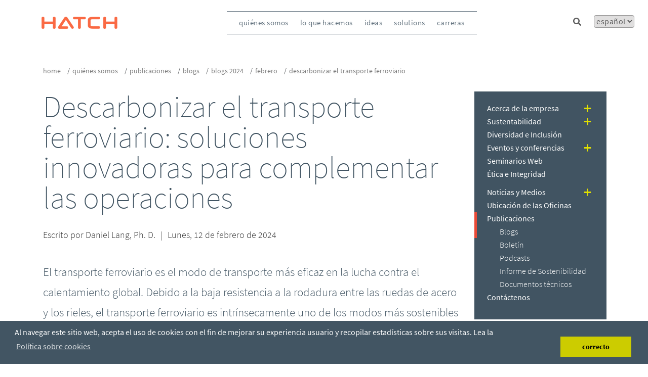

--- FILE ---
content_type: text/html; charset=utf-8
request_url: https://www.hatch.com/es-CL/About-Us/Publications/Blogs/2024/02/Decarbonizing-rail-transportation
body_size: 35813
content:
<!DOCTYPE html><html lang="es-CL"><head><meta charSet="utf-8"/><title>Descarbonizar el transporte ferroviario: soluciones innovadoras para complementar las operaciones</title><link rel="icon" href="https://prod-hatch.vercel.app//favicon-hatch.ico"/><meta http-equiv="X-UA-Compatible" content="IE=edge"/><meta name="viewport" content="width=device-width, initial-scale=1.0"/><meta name="pageTitle" content="Descarbonizar el transporte ferroviario: soluciones innovadoras para complementar las operaciones"/><meta name="pageURL" content="/About-Us/Publications/Blogs/2024/02/Decarbonizing-rail-transportation"/><meta name="description" content="Hatch explora las ventajas y desafíos de los sistemas basados en contacto, baterías e hidrógeno para contribuir a descarbonizar el transporte ferroviario y luchar contra el cambio climático."/><meta name="language" content="es-CL"/><meta property="og:title" content="Descarbonizar el transporte ferroviario: soluciones innovadoras para complementar las operaciones "/><meta property="og:url" content=""/><meta property="og:type"/><meta property="og:image" content="https://edge.sitecorecloud.io/hatchltd1-hatchcorpsi44ab-prod-552d/media/Hatch-Corporate/Blog-Images/2024/decarbonizing-rail-transportation-1.jpg?h=753&amp;iar=0&amp;w=1000"/><meta property="og:description" content="Hatch explora las ventajas y desafíos de los sistemas basados en contacto, baterías e hidrógeno para contribuir a descarbonizar el transporte ferroviario y luchar contra el cambio climático."/><meta property="date_dt" content="2024-02-12T05:00:00Z"/><meta property="TaxonomyFilterId" content="commodity/10251c46-6234-473f-ae92-91101e41b670|commodity/b6114003-79b7-48a7-92d3-67007b8818cb|commodity/99b82224-55a9-469e-8a8a-046ecdd8b24b"/><meta property="TaxonomyFilterId" content="specialized_service/047de436-3eb9-4933-b080-a9f24e0fa50a|specialized_service/a6c7a398-856a-42ab-a4f9-edcb98c2c8ad"/><meta property="TaxonomyFilterId" content="topic/c90ea510-1e7a-4de0-adc1-3d74b90b8d4b|topic/534bba42-952e-49fc-83d3-e6e041ecf49c"/><meta property="pageType" content="Blogs"/><meta property="date" content="2024-02-12T05:00:00Z"/><meta property="topic" content="ResponsibleEnergy"/><meta property="topic" content="SmartCities"/><meta property="DisplayDate" content="Lunes, 12 de febrero de 2024"/><meta property="teaser" content="Descubra cómo el transporte ferroviario, aliado vital en la lucha contra el cambio climático, está adoptando la descarbonización a través de tecnologías innovadoras. Explore las ventajas y los desafíos de los sistemas basados en contacto, baterías e hidrógeno con Hatch a la cabeza. "/><meta property="AuthorName" content="Daniel Lang, Ph. D."/><meta property="AuthorImage" content="https://edge.sitecorecloud.io/hatchltd1-hatchcorpsi44ab-prod-552d/media/Hatch-Corporate/People/Daniel-lang_s_.png?h=157&amp;iar=0&amp;w=157"/><meta property="AuthorDesignation" content=""/><script>
            (function(w,d,s,l,i){w[l]=w[l]||[];w[l].push({'gtm.start':
            new Date().getTime(),event:'gtm.js'});var f=d.getElementsByTagName(s)[0],
            j=d.createElement(s),dl=l!='dataLayer'?'&l='+l:'';j.async=true;j.src=
            'https://www.googletagmanager.com/gtm.js?id='+i+dl;f.parentNode.insertBefore(j,f);
            })(window,document,'script','dataLayer','GTM-MRF5J5C');            
        </script><script async="" src="https://www.googletagmanager.com/gtag/js?id=G-GX8J4RVEYE"></script><script>
          window.dataLayer = window.dataLayer || [];
          function gtag(){dataLayer.push(arguments);}
          gtag('js', new Date());        
          gtag('config', 'G-GX8J4RVEYE');
          </script><meta property="UpdatedDate" content="2025-06-18T21:16:26"/><meta property="UpdatedDate" content="2025-06-18T21:16:26"/><meta name="next-head-count" content="32"/><link data-next-font="" rel="preconnect" href="/" crossorigin="anonymous"/><link rel="preload" href="https://prod-hatch.vercel.app/_next/static/css/4493061be96c8077.css" as="style"/><link rel="stylesheet" href="https://prod-hatch.vercel.app/_next/static/css/4493061be96c8077.css" data-n-g=""/><link rel="preload" href="https://prod-hatch.vercel.app/_next/static/css/cc35d0447197f623.css" as="style"/><link rel="stylesheet" href="https://prod-hatch.vercel.app/_next/static/css/cc35d0447197f623.css" data-n-p=""/><noscript data-n-css=""></noscript><script defer="" nomodule="" src="https://prod-hatch.vercel.app/_next/static/chunks/polyfills-42372ed130431b0a.js"></script><script src="https://prod-hatch.vercel.app/_next/static/chunks/webpack-b3fc53c40e8b883b.js" defer=""></script><script src="https://prod-hatch.vercel.app/_next/static/chunks/framework-49c6cecf1f6d5795.js" defer=""></script><script src="https://prod-hatch.vercel.app/_next/static/chunks/main-d46d8e30d527a01c.js" defer=""></script><script src="https://prod-hatch.vercel.app/_next/static/chunks/pages/_app-9312e0da70510dc5.js" defer=""></script><script src="https://prod-hatch.vercel.app/_next/static/chunks/cb355538-28dd1b936b324be0.js" defer=""></script><script src="https://prod-hatch.vercel.app/_next/static/chunks/4577d2ec-b9e3f2fe4096465c.js" defer=""></script><script src="https://prod-hatch.vercel.app/_next/static/chunks/257e8032-cfb14d99e2d3b474.js" defer=""></script><script src="https://prod-hatch.vercel.app/_next/static/chunks/39-055df0bf9777b667.js" defer=""></script><script src="https://prod-hatch.vercel.app/_next/static/chunks/531-c789bdc353e773c8.js" defer=""></script><script src="https://prod-hatch.vercel.app/_next/static/chunks/pages/%5B%5B...path%5D%5D-dcd19e8e2e2122be.js" defer=""></script><script src="https://prod-hatch.vercel.app/_next/static/XXzLrfD9CcsP_UgNCzqka/_buildManifest.js" defer=""></script><script src="https://prod-hatch.vercel.app/_next/static/XXzLrfD9CcsP_UgNCzqka/_ssgManifest.js" defer=""></script></head><body><div id="__next"><div class="prod-mode"><nav class="header_header__YRUrW header_header-color__Yvhsb"><div class="header_header-center__0gIEs"><!--$--><a title="" target="" class="image_navbar-brand__WmbqX" href="/es-CL"><img alt="" width="150" height="25" src="https://edge.sitecorecloud.io/hatchltd1-hatchcorpsi44ab-prod-552d/media/Images/Hatch/Corporate-Site/Global/Hatch-Corporate-Logo.png?h=25&amp;iar=0&amp;w=150"/></a><!--/$--><!--$--><nav class="navbar_navbar__G1GOB"><div class="navbar_navbar-center__IxJWG"><div class="navbar_navbar-toggler__Irx8u"><div class="navbar_navbar-toggler-strike__BLN_g"></div><div class="navbar_navbar-toggler-strike__BLN_g"></div><div class="navbar_navbar-toggler-strike__BLN_g"></div></div><div class="navbar_sidebar__vB6fj"><div class="navbar_sidebar-close__fLX18"><img src="https://edge.sitecorecloud.io/hatchltd1-hatchcorpsi44ab-prod-552d/media/Hatch-Corporate/CloseButton.svg" alt="close"/></div><div class="navbar_sidebar-search__UrUFS"><button class="navbar_btn-wrap__2FeI9"><svg stroke="currentColor" fill="currentColor" stroke-width="0" viewBox="0 0 512 512" class="navbar_sidebar-search-icon__XpELQ" height="1em" width="1em" xmlns="http://www.w3.org/2000/svg"><path d="M505 442.7L405.3 343c-4.5-4.5-10.6-7-17-7H372c27.6-35.3 44-79.7 44-128C416 93.1 322.9 0 208 0S0 93.1 0 208s93.1 208 208 208c48.3 0 92.7-16.4 128-44v16.3c0 6.4 2.5 12.5 7 17l99.7 99.7c9.4 9.4 24.6 9.4 33.9 0l28.3-28.3c9.4-9.4 9.4-24.6.1-34zM208 336c-70.7 0-128-57.2-128-128 0-70.7 57.2-128 128-128 70.7 0 128 57.2 128 128 0 70.7-57.2 128-128 128z"></path></svg></button><input type="text" id="" class="navbar_sidebar-search-text__j0MIU" placeholder="Search Hatch" value=""/></div><ul class="navbar_sidebar-links__93PqV"><li class="navbar_sidebar-link__ztm9q"><div class="navbar_sidebar-link-container__Bla4k"><a class=" navbar_link__gr_8U navbar_activelink__k6Lk1" href="/es-CL/About-Us">quiénes somos</a><a class="navbar_sidebar-link-expand__LTa3U">+</a></div></li><li class="navbar_sidebar-link__ztm9q"><div class="navbar_sidebar-link-container__Bla4k"><a class=" navbar_link__gr_8U navbar_activelink__k6Lk1" href="/es-CL/Projects">lo que hacemos</a><a class="navbar_sidebar-link-expand__LTa3U">+</a></div></li><li class="navbar_sidebar-link__ztm9q"><div class="navbar_sidebar-link-container__Bla4k"><a class=" navbar_link__gr_8U navbar_activelink__k6Lk1" href="/es-CL/Expertise">ideas</a><a class="navbar_sidebar-link-expand__LTa3U">+</a></div></li><li class="navbar_sidebar-link__ztm9q"><div class="navbar_sidebar-link-container__Bla4k"><a class=" navbar_link__gr_8U navbar_activelink__k6Lk1" href="/es-CL/Products">Solutions</a><a class="navbar_sidebar-link-expand__LTa3U">+</a></div></li><li class="navbar_sidebar-link__ztm9q"><div class="navbar_sidebar-link-container__Bla4k"><a class=" navbar_link__gr_8U navbar_activelink__k6Lk1" href="https://jobs.hatch.com/"> carreras</a></div></li></ul><div class="navbar_navbar-languages__I41m7"><button class="navbar_accordian__UQR_n"></button><div class="navbar_language-dropdown__XPAI1"></div></div></div></div></nav><!--/$--><!--$--><div class="hatchsearchbox_navbar-search-container__IOh1_"><input type="text" class="hatchsearchbox_searchbar__Ydp9z" placeholder="Search Hatch" value=""/><svg stroke="currentColor" fill="currentColor" stroke-width="0" viewBox="0 0 512 512" class="hatchsearchbox_searchbar-icon___f1bx hatchsearchbox_icon-color__yMmtq" height="1em" width="1em" xmlns="http://www.w3.org/2000/svg"><title>Search</title><path d="M505 442.7L405.3 343c-4.5-4.5-10.6-7-17-7H372c27.6-35.3 44-79.7 44-128C416 93.1 322.9 0 208 0S0 93.1 0 208s93.1 208 208 208c48.3 0 92.7-16.4 128-44v16.3c0 6.4 2.5 12.5 7 17l99.7 99.7c9.4 9.4 24.6 9.4 33.9 0l28.3-28.3c9.4-9.4 9.4-24.6.1-34zM208 336c-70.7 0-128-57.2-128-128 0-70.7 57.2-128 128-128 70.7 0 128 57.2 128 128 0 70.7-57.2 128-128 128z"></path></svg></div><!--/$--><!--$--><select class="hatchlanguages_select__3MtbQ hatchlanguages_select-color__SjJM9"><option value="en" class="hatchlanguages_selection__Ftb2a">English</option><option value="es-CL" class="hatchlanguages_selection__Ftb2a" selected="">Español</option><option value="fr-CA" class="hatchlanguages_selection__Ftb2a">Français</option></select><!--/$--></div></nav><main><div id="content" class="content-padding"><!--$--><section class="breadcrumb_breadcrumb-navigation-title__JE3dr container "><nav aria-label="breadcrumb"><ol class="breadcrumb"><li class="breadcrumb-item"><a href="/es-CL/" title="home">Home</a></li><li class="breadcrumb-item"><a href="/es-CL/About-Us/About-The-Company" title="about-us">quiénes somos</a></li><li class="breadcrumb-item"><a href="/es-CL/About-Us/Publications" title="publications">Publicaciones</a></li><li class="breadcrumb-item"><a href="/es-CL/About-Us/Publications/Blogs" title="blogs">Blogs</a></li><li class="breadcrumb-item"><a href="/es-CL/About-Us/Publications/Blogs/2024" title="2024">Blogs 2024</a></li><li class="breadcrumb-item"><a href="/es-CL/About-Us/Publications/Blogs/2024/02" title="02">Febrero</a></li><li class="breadcrumb-item" aria-current="page">Descarbonizar el transporte ferroviario</li></ol></nav></section><!--/$--><!--$--><div class="component container-default container    "><div class=""><div class="row"><!--$--><div class="col-md-9 col-sm-8 left-pane"><div class="row"><!--$--><h1 class="pagetitlecontent_pagetitle-component__47SJR   container"><span>Descarbonizar el transporte ferroviario: soluciones innovadoras para complementar las operaciones</span></h1><!--/$--><!--$--><div class="blog_news-subtitle__2PetV"><span>Escrito por</span> <span>Daniel Lang, Ph. D.</span><span class="blog_separator__KAe62">|</span><span>Lunes, 12 de febrero de 2024</span></div><!--/$--><!--$--><div class="bodycontent_bodycontent-component__Hwlk2   container bodycomponent"><div><p class="blog-teaser">El transporte ferroviario es el modo de transporte más eficaz en la lucha contra el calentamiento global. Debido a la baja resistencia a la rodadura entre las ruedas de acero y los rieles, el transporte ferroviario es intrínsecamente uno de los modos más sostenibles de transporte masivo de personas y mercancías. Dicho esto, todavía hay operaciones ferroviarias que ofrecen posibilidades de descarbonización para apoyar las iniciativas mundiales por frenar el cambio climático. La industria ferroviaria ha reconocido este potencial y está haciendo grandes esfuerzos para mejorar la sostenibilidad.</p>
<p>Han surgido tres grandes opciones tecnológicas para ayudar a cumplir los objetivos de sostenibilidad: los sistemas de contacto, de baterías y de hidrógeno. Cada uno de ellos ofrece ventajas y desventajas potenciales que deben evaluarse cuidadosamente en función de las operaciones ferroviarias. Hatch está trabajando a la vanguardia de estas implementaciones tecnológicas y colabora con los clientes para seleccionar la tecnología adecuada para sus operaciones.</p>
<h2>Distribución de energía eléctrica por contacto&nbsp;</h2>
<p>El método más eficaz y establecido para proporcionar un transporte ferroviario sostenible es utilizar la distribución de energía eléctrica por contacto, como los sistemas de contacto aéreos o de tercer riel. Los principales inconvenientes de esta tecnología son el elevado costo inicial de su construcción y la necesidad de grandes esfuerzos políticos para implementarla, debido a problemas normativos y de las partes interesadas. Como consecuencia, la mayor parte de la red ferroviaria norteamericana no está electrificada, sino que depende de la energía de combustibles fósiles para funcionar. Actualmente, las operaciones con alta densidad de tráfico ferroviario, como las líneas de metro, son las que tienen más probabilidades de ser electrificadas, ya que los beneficios se obtienen más rápidamente que en las redes de transporte de mercancías menos transitadas.</p>
<p><img height="482" alt="decarbonizing rail transportation" width="1000" src="https://edge.sitecorecloud.io/hatchltd1-hatchcorpsi44ab-prod-552d/media/Hatch-Corporate/Blog-Images/2024/decarbonizing-rail-transportation.jpg?h=482&amp;w=1000" style="height: 482px; width: 1000px;" /></p>
<h2>Almacenamiento de energía en baterías&nbsp;</h2>
<p>
Debido a las dificultades que plantea la implantación de sistemas basados en contacto, los operadores han optado recientemente por almacenar energía limpia a bordo de los vehículos ferroviarios. La principal tecnología que se está estudiando es el almacenamiento de energía en baterías. Hatch lleva décadas contribuyendo al despliegue de esta tecnología, apoyando proyectos como los tranvías de Estados Unidos, que utilizan baterías que se cargan mediante sistemas de contacto tradicionales y se desplazan con la energía de la batería a través de tramos cortos sin cable. Los principales inconvenientes de las baterías son su baja densidad energética, los requisitos de infraestructura de carga, <a href="https://www.hatch.com/About-Us/Publications/Blogs/2023/04/Investing-in-our-planet-How-safe-and-sustainable-transportation-is-driving-a-greener-future">los prolongados tiempos de carga</a> y su gran peso. Estos factores limitan la autonomía que pueden ofrecer los vehículos ferroviarios impulsados por baterías, por lo que son útiles principalmente para operaciones de corta distancia y baja densidad de tráfico.&nbsp;</p>
<h2>Hidrógeno&nbsp;</h2>
<p>
Los trenes de hidrógeno ofrecen mayor autonomía que los diseños con baterías y pueden repostar mucho más rápido que el tiempo necesario para cargar los sistemas de almacenamiento energético basados en baterías. Los principales inconvenientes del hidrógeno están relacionados con la menor eficiencia energética, la sostenibilidad de la producción de hidrógeno, el abastecimiento de combustible y los requisitos de infraestructura. Existen pérdidas de eficiencia que se producen cuando los vehículos impulsados por hidrógeno convierten la energía química del gas hidrógeno en electricidad; se pierde automáticamente alrededor de una cuarta parte de la electricidad. Además, el hidrógeno <a href="https://www.hatch.com/About-Us/Publications/Blogs/2023/11/The-hydrogen-conundrum-Unraveling-the-pros-and-cons-of-blue-and-green-hydrogen-production">no suele encontrarse como elemento químico natural</a>, lo que complica el proceso de generación para el consumo. En cambio, el hidrógeno tiene que extraerse de compuestos como el agua o el metano, lo que requiere una inmensa cantidad de energía, y su producción puede generar emisiones en el proceso.&nbsp; Por estas razones, el hidrógeno se aplica mejor en rutas de mayor autonomía para aprovechar sus ventajas, y en operaciones con menor densidad de tráfico para limitar el efecto de reducción de eficiencia.&nbsp;</p>
<h2>Modelado energético para transporte inteligente y sostenibilidad&nbsp;&nbsp;</h2>
<p>
Para ayudar a nuestros clientes a evaluar las ventajas e inconvenientes de cada una de estas tecnologías, Hatch desarrolló la herramienta de simulación líder de la industria, Energy Modeling for Intelligent Transportation and Sustainability (EMITS). EMITS se ha utilizado para modelar todo tipo de operaciones ferroviarias, incluido el transporte de mercancías y pasajeros. Hatch utiliza EMITS para realizar análisis comparativos entre estas tres tecnologías y determinar la solución óptima para cada uno de nuestros clientes. Es&rsquo; fundamental evaluar las implicaciones financieras, operativas, de personal y de infraestructura de cada tecnología.&nbsp; Deben evaluarse numerosos escenarios tecnológicos alternativos; dado que una solución tecnológica puede beneficiar desproporcionadamente a una parte de una organización, como las operaciones, pero tener requerimientos de infraestructura complicados, por ejemplo&rsquo;, es vital ponderar las compensaciones utilizando un enfoque cuádruple para seleccionar una solución óptima.</p>
<div style="background-color: #f9f9f9; border: 1px solid #d5d5d5; border-radius: 20px; padding: 10px 30px 40px;">
<h3>EMITS: Simulación transformadora del transporte</h3>
Hatch ha desarrollado una herramienta de software patentada, denominada Energy Modeling for Intelligent Transportation and Sustainability (EMITS), que permite realizar simulaciones hiperprecisas de transporte con emisiones cero. EMITS evalúa vehículos a diésel, a gasolina, a gas natural, eléctricos, a baterías, a combustibles mezclados o a hidrógeno. Tiene en cuenta variables como el peso del vehículo, la antigüedad de la batería, el clima, la topografía de la ruta, etc. Los clientes obtienen una visión global de la transición a una tecnología de emisiones cero o de bajas emisiones, lo que les permite tomar decisiones estratégicas. EMITS realiza estudios de factibilidad, informes de planificación y simulaciones personalizadas. Desarrolla perfiles de velocidad precisos, modela los vehículos basándose en principios físicos y automatiza las simulaciones con algoritmos de control inteligentes. Con un enfoque colaborativo y libre de conflictos, EMITS es un socio que introduce un nuevo paradigma a la hora de recomendar tecnologías y soluciones adaptadas a las necesidades específicas de los clientes. </div>
<h2>Lo &rsquo;que viene&nbsp;</h2>
<p>
A fines del año pasado, Hatch visitó Quebec para dar un paseo en el primer vehículo ferroviario&rsquo; de pasajeros de Norteamérica impulsado por hidrógeno. Este tren a hidrógeno había operado en una línea ferroviaria alemana desde 2019 y se importó a Quebec como demostración. Los operadores ferroviarios de California también recibirán trenes impulsados por hidrógeno en un futuro próximo.
<p><img height="753" alt="decarbonizing rail transportation" width="1000" src="https://edge.sitecorecloud.io/hatchltd1-hatchcorpsi44ab-prod-552d/media/Hatch-Corporate/Blog-Images/2024/decarbonizing-rail-transportation-1.jpg" /></p>
<p>A medida que crecen las amenazas del cambio climático&rsquo;, es alentador ver cómo el sector ferroviario sigue explorando opciones para su descarbonización. Prevemos que los sistemas de contacto, batería e hidrógeno serán cada vez más frecuentes y que la tecnología seguirá mejorando.&nbsp;</p>
<p>Hatch está preparado para apoyar a la industria aprovechando sus décadas de experiencia y herramientas de vanguardia para proporcionar a cada operador la confianza de que la tecnología seleccionada es la que mejor se adapta a sus operaciones.&nbsp;
</p></div></div><!--/$--></div></div><div class="col-md-3 col-sm-4 right-pane"><div class="row"><!--$--><!--/$--></div></div><!--/$--></div></div></div><!--/$--><!--$--><div class="socialmediashare_social-media-share__stRFc "><div class="container"><div><div id="fb-root"></div>
<script>(function(d, s, id) {
var js, fjs = d.getElementsByTagName(s)[0];
if (d.getElementById(id)) return;
js = d.createElement(s); js.id = id;
js.src = "//connect.facebook.net/en_US/all.js#xfbml=1";
fjs.parentNode.insertBefore(js, fjs);
}(document, 'script', 'facebook-jssdk'));</script>
</div><div class="socialmediashare_social__AY_Se"><ul class="socialmediashare_content__a2_R9"><li class="socialmediashare_content-list__OjCxU"><div class="fb-like" data-href="https://developers.facebook.com/docs/plugins/" data-width="" data-layout="button" data-action="like" data-size="small" data-share="false"></div></li><li class="socialmediashare_content-list__OjCxU"><a href="https://twitter.com/share" class="twitter-share-button" data-text="%ShareText%" data-lang="es">Tweet</a></li><li class="socialmediashare_content-list__OjCxU"><script type="IN/Share" data-counter="right"></script></li></ul></div></div></div><!--/$--><!--$--><section class="contentauthourbio_person-bio-section-author-main__e2DgF graybg"><div class="container"><div class="row"><div><div class="contentauthourbio_person-bio__0Lj38"><h2 class="pagesubtitle-component">Acerca del autor</h2><div class="contentauthourbio_person-left__4JWin"><img alt="" width="157" height="157" src="https://edge.sitecorecloud.io/hatchltd1-hatchcorpsi44ab-prod-552d/media/Hatch-Corporate/People/Daniel-lang_s_.png?h=157&amp;iar=0&amp;w=157"/></div><div class="contentauthourbio_person-right__Cnukd"><p class="contentauthourbio_title__27Ozx">Daniel Lang, Ph. D.</p><p class="contentauthourbio_job-title__6lD4l">Regional Director, Autobuses y Transporte Sostenible</p><p class="contentauthourbio_description__DxsLH">Daniel Lang cuenta con 15 años de experiencia en vehículos, infraestructura de vías, ingeniería de sistemas y aspectos de seguridad de sistemas de las industrias de autobuses, transporte público y ferrocarril. En la actualidad, es líder del área de Autobuses y Transporte Sostenible de Hatch, que asiste a los clientes en el mantenimiento de la ingeniería de vehículos de autobús y paratránsito.</p></div></div></div></div></div></section><!--/$--><!--$--><div class="mixedcontent_section-main__7fzXI  "><div class="mixedcontent_content__gsCrM container"><div class="mixedcontent_mixedcontent__RjJq0 mixedcontent"><div class="undefined mixedblock"><div class="pull-left"><a></a></div><h3 class="mixedcontent_text__NcbNW dark-title"></h3><div class="mixedcontent_deets__5qC16 deets"><h3>Nuestras perspectivas</h3>
<h4>Más conversaciones sobre los desafíos más grandes del mundo</h4>
<p><a href="/es-CL/About-Us/Publications/Blogs">Más blogs</a></p>
<br /></div></div></div></div></div><!--/$--></div></main><footer><div id="footer"><!--$--><div class="footercontent_footer-container__OSTm0 "><div class="footercontent_footer-center__bhyQN "><div class="footercontent_text-image__okJoZ "><div class="footercontent_content__oHMNw">Construyamos juntos un cambio positivo.</div><a href="/es-CL/" title="Home"><img alt="" width="175" height="80" src="https://edge.sitecorecloud.io/hatchltd1-hatchcorpsi44ab-prod-552d/media/Images/Hatch/Corporate-Site/Global/PostiveChange-footer.png?h=80&amp;iar=0&amp;w=175"/></a></div><div class="footercontent_aboutus-list__g0sdP "><div class="footercontent_content__oHMNw">Perfil de Hatch</div><ul><li><a href="/es-CL/About-Us/About-the-Company">Acerca de la Empresa</a></li><li><a href="/es-CL/About-Us/Ethics-And-Sustainability">Ética y Sustentabilidad</a></li><li><a href="/es-CL/About-Us/Events-And-Conferences">Eventos y Conferencias</a></li><li><a href="/es-CL/About-Us/News-And-Media">Noticias y Medios</a></li><li><a href="/es-CL/About-Us/Publications">Publicaciones</a></li><li><a href="https://edge.sitecorecloud.io/hatchltd1-hatchcorpsi44ab-prod-552d/media/Hatch-Corporate/PDF/2024/Hatch-Ltd-Bill-S-211-Report-May-31-2024.pdf">Bill S 211</a></li><li><a href="/es-CL/About-Us/Information-for-Suppliers-Registration">Information for Suppliers Registration</a></li></ul></div><div class="footercontent_questioning__IzjuI"><div class="footercontent_content__oHMNw">¿Tiene una pregunta?</div><a class="footercontent_calltwoaction__13SCq" title="Contáctenos" href="/es-CL/About-Us/Contact-Us">Contáctenos</a><div class="footercontent_content__oHMNw">Ubicación de las Oficinas</div><a class="footercontent_calltwoaction__13SCq" title="Encuentre una oficina" href="/es-CL/About-Us/Office-Locations">Encuentre una oficina</a></div><div class="footercontent_socialmedia__p6Lty"><div class="footercontent_content__oHMNw">Síganos</div><ul><li><a title="https://www.youtube.com/user/HatchLtdVideos" href="https://www.youtube.com/user/HatchLtdVideos"><img alt="" width="47" height="47" src="https://edge.sitecorecloud.io/hatchltd1-hatchcorpsi44ab-prod-552d/media/Images/Hatch/Corporate-Site/Social/YouTube.png?h=47&amp;iar=0&amp;w=47"/></a></li><li><a title="https://twitter.com/HatchGlobal" href="https://twitter.com/HatchGlobal"><img alt="" width="47" height="47" src="https://edge.sitecorecloud.io/hatchltd1-hatchcorpsi44ab-prod-552d/media/Images/Hatch/Corporate-Site/Social/TwitterX.png?h=47&amp;iar=0&amp;w=47"/></a></li><li><a title="https://www.linkedin.com/company/hatch" href="https://www.linkedin.com/company/hatch"><img alt="" width="47" height="47" src="https://edge.sitecorecloud.io/hatchltd1-hatchcorpsi44ab-prod-552d/media/Images/Hatch/Corporate-Site/Social/LinkedIn.png?h=47&amp;iar=0&amp;w=47"/></a></li></ul><div class="footercontent_content__oHMNw">Suscríbase a nuestro Boletín</div><a class="footercontent_calltwoaction__13SCq" title="Suscríbase" href="/es-CL/About-Us/Subscribe">Suscríbase</a></div></div></div><div><div class="footercontent_container__NDkFa"><div class="footercontent_sidebarblock__dQZRp">© Hatch Ltd.</div><div class="footercontent_sidebarblock__dQZRp"><a title="/es-CL/About-Us/Privacy-Statement" href="/es-CL/About-Us/Privacy-Statement">Declaración de privacidad</a></div></div></div><div></div><!--/$--></div></footer></div><!--$--><!--/$--></div><script id="__NEXT_DATA__" type="application/json">{"props":{"pageProps":{"site":{"name":"HatchXMC","language":"en","hostName":"*"},"locale":"es-CL","layoutData":{"sitecore":{"context":{"pageEditing":false,"site":{"name":"HatchXMC"},"pageState":"normal","editMode":"chromes","language":"es-CL","itemPath":"/About-Us/Publications/Blogs/2024/02/Decarbonizing-rail-transportation","variantId":"_default"},"route":{"name":"Decarbonizing rail transportation","displayName":"Decarbonizing rail transportation","fields":{"Author Attribution":{"id":"f6965bcb-d253-4b17-90ae-56f574c63345","url":"/es-CL/Site-Components/Site-Person/Daniel-Lang","name":"Daniel Lang","displayName":"Daniel Lang","fields":{"Custom Styles":{"value":""},"ResponsiveStyles":[],"Additional Styles":{"value":""},"DisplayButton":{"value":""},"Grey Highlighter":{"value":true},"BOD Biography":{"value":""},"BOD Detail Page":null,"BOD Large Profile Picture":{"value":{"src":"https://edge.sitecorecloud.io/hatchltd1-hatchcorpsi44ab-prod-552d/media/Hatch-Corporate/People/Daniel-lang.png?h=365\u0026iar=0\u0026w=329","alt":"","width":"329","height":"365"}},"BOD Small Profile Picture":{"value":{"src":"https://edge.sitecorecloud.io/hatchltd1-hatchcorpsi44ab-prod-552d/media/Hatch-Corporate/People/Daniel-lang_s.png?h=200\u0026iar=0\u0026w=180","alt":"","width":"180","height":"200"}},"Contact Us Button Label":{"value":""},"Contact Us Button Link URL":{"value":{"href":""}},"Contact Us Title":{"value":""},"Biography":{"value":"Daniel Lang cuenta con 15 años de experiencia en vehículos, infraestructura de vías, ingeniería de sistemas y aspectos de seguridad de sistemas de las industrias de autobuses, transporte público y ferrocarril. En la actualidad, es líder del área de Autobuses y Transporte Sostenible de Hatch, que asiste a los clientes en el mantenimiento de la ingeniería de vehículos de autobús y paratránsito."},"Contact Link Label":{"value":""},"Department":{"value":"Autobuses y Transporte Sostenible"},"Email":{"value":{"href":""}},"H2":{"value":""},"Image":{"value":{"src":"https://edge.sitecorecloud.io/hatchltd1-hatchcorpsi44ab-prod-552d/media/Hatch-Corporate/People/Daniel-lang_s_.png?h=157\u0026iar=0\u0026w=157","alt":"","width":"157","height":"157"}},"Job Title":{"value":"Regional Director"},"Name":{"value":"Daniel Lang, Ph. D."},"NameDesignation":{"value":""},"Testimonial":{"value":""},"Testimonial Title":{"value":""},"Comments":{"value":""},"Palette":null}},"Date":{"value":"2024-02-12T05:00:00Z"},"Display Date":{"value":"Lunes, 12 de febrero de 2024"},"Teaser":{"value":"Descubra cómo el transporte ferroviario, aliado vital en la lucha contra el cambio climático, está adoptando la descarbonización a través de tecnologías innovadoras. Explore las ventajas y los desafíos de los sistemas basados en contacto, baterías e hidrógeno con Hatch a la cabeza. "},"Audience":[],"Commodity":[{"id":"10251c46-6234-473f-ae92-91101e41b670","url":"https://localhost/es-CL/Global-Configurations/Lookups/Taxonomy/Commodities/InfrastructureCommodities/PlanningAndAdvisoryServices","name":"PlanningAndAdvisoryServices","displayName":"PlanningAndAdvisoryServices","fields":{"Value":{"value":"Planning \u0026 Advisory Services"},"Key":{"value":"PlanningAndAdvisoryServices"}}},{"id":"b6114003-79b7-48a7-92d3-67007b8818cb","url":"https://localhost/es-CL/Global-Configurations/Lookups/Taxonomy/Commodities/InfrastructureCommodities/Rail","name":"Rail","displayName":"Rail","fields":{"Value":{"value":"Rail"},"Key":{"value":"Rail"}}},{"id":"99b82224-55a9-469e-8a8a-046ecdd8b24b","url":"https://localhost/es-CL/Global-Configurations/Lookups/Taxonomy/Commodities/InfrastructureCommodities/Transit","name":"Transit","displayName":"Transit","fields":{"Value":{"value":"Transit"},"Key":{"value":"Transit"}}}],"Country":[],"Industry":[],"Practice":[],"Specialized Service":[{"id":"047de436-3eb9-4933-b080-a9f24e0fa50a","url":"https://localhost/es-CL/Global-Configurations/Lookups/Taxonomy/SpecializedServices/RailOptimizer","name":"RailOptimizer","displayName":"RailOptimizer","fields":{"Value":{"value":"Rail Optimizer"},"Key":{"value":"RailOptimizer"}}},{"id":"a6c7a398-856a-42ab-a4f9-edcb98c2c8ad","url":"https://localhost/es-CL/Global-Configurations/Lookups/Taxonomy/SpecializedServices/Sourcing-clean-energy","name":"Sourcing clean energy","displayName":"Sourcing clean energy","fields":{"Value":{"value":"Sourcing clean energy"},"Key":{"value":"Sourcing clean energy"}}}],"Technology":[],"Topic":[{"id":"c90ea510-1e7a-4de0-adc1-3d74b90b8d4b","url":"https://localhost/es-CL/Global-Configurations/Lookups/Taxonomy/Topics/ResponsibleEnergy","name":"ResponsibleEnergy","displayName":"ResponsibleEnergy","fields":{"Value":{"value":"Responsible Energy"},"Key":{"value":"ResponsibleEnergy"}}},{"id":"534bba42-952e-49fc-83d3-e6e041ecf49c","url":"https://localhost/es-CL/Global-Configurations/Lookups/Taxonomy/Topics/SmartCities","name":"SmartCities","displayName":"SmartCities","fields":{"Value":{"value":"Smart Cities"},"Key":{"value":"SmartCities"}}}],"User Region":[],"Page Browser Title":{"value":""},"Content":{"value":""},"Logo":{"value":{}},"Title":{"value":"Descarbonizar el transporte ferroviario"},"Body":{"value":"\u003cp class=\"blog-teaser\"\u003eEl transporte ferroviario es el modo de transporte más eficaz en la lucha contra el calentamiento global. Debido a la baja resistencia a la rodadura entre las ruedas de acero y los rieles, el transporte ferroviario es intrínsecamente uno de los modos más sostenibles de transporte masivo de personas y mercancías. Dicho esto, todavía hay operaciones ferroviarias que ofrecen posibilidades de descarbonización para apoyar las iniciativas mundiales por frenar el cambio climático. La industria ferroviaria ha reconocido este potencial y está haciendo grandes esfuerzos para mejorar la sostenibilidad.\u003c/p\u003e\n\u003cp\u003eHan surgido tres grandes opciones tecnológicas para ayudar a cumplir los objetivos de sostenibilidad: los sistemas de contacto, de baterías y de hidrógeno. Cada uno de ellos ofrece ventajas y desventajas potenciales que deben evaluarse cuidadosamente en función de las operaciones ferroviarias. Hatch está trabajando a la vanguardia de estas implementaciones tecnológicas y colabora con los clientes para seleccionar la tecnología adecuada para sus operaciones.\u003c/p\u003e\n\u003ch2\u003eDistribución de energía eléctrica por contacto\u0026nbsp;\u003c/h2\u003e\n\u003cp\u003eEl método más eficaz y establecido para proporcionar un transporte ferroviario sostenible es utilizar la distribución de energía eléctrica por contacto, como los sistemas de contacto aéreos o de tercer riel. Los principales inconvenientes de esta tecnología son el elevado costo inicial de su construcción y la necesidad de grandes esfuerzos políticos para implementarla, debido a problemas normativos y de las partes interesadas. Como consecuencia, la mayor parte de la red ferroviaria norteamericana no está electrificada, sino que depende de la energía de combustibles fósiles para funcionar. Actualmente, las operaciones con alta densidad de tráfico ferroviario, como las líneas de metro, son las que tienen más probabilidades de ser electrificadas, ya que los beneficios se obtienen más rápidamente que en las redes de transporte de mercancías menos transitadas.\u003c/p\u003e\n\u003cp\u003e\u003cimg height=\"482\" alt=\"decarbonizing rail transportation\" width=\"1000\" src=\"https://edge.sitecorecloud.io/hatchltd1-hatchcorpsi44ab-prod-552d/media/Hatch-Corporate/Blog-Images/2024/decarbonizing-rail-transportation.jpg?h=482\u0026amp;w=1000\" style=\"height: 482px; width: 1000px;\" /\u003e\u003c/p\u003e\n\u003ch2\u003eAlmacenamiento de energía en baterías\u0026nbsp;\u003c/h2\u003e\n\u003cp\u003e\nDebido a las dificultades que plantea la implantación de sistemas basados en contacto, los operadores han optado recientemente por almacenar energía limpia a bordo de los vehículos ferroviarios. La principal tecnología que se está estudiando es el almacenamiento de energía en baterías. Hatch lleva décadas contribuyendo al despliegue de esta tecnología, apoyando proyectos como los tranvías de Estados Unidos, que utilizan baterías que se cargan mediante sistemas de contacto tradicionales y se desplazan con la energía de la batería a través de tramos cortos sin cable. Los principales inconvenientes de las baterías son su baja densidad energética, los requisitos de infraestructura de carga, \u003ca href=\"https://www.hatch.com/About-Us/Publications/Blogs/2023/04/Investing-in-our-planet-How-safe-and-sustainable-transportation-is-driving-a-greener-future\"\u003elos prolongados tiempos de carga\u003c/a\u003e y su gran peso. Estos factores limitan la autonomía que pueden ofrecer los vehículos ferroviarios impulsados por baterías, por lo que son útiles principalmente para operaciones de corta distancia y baja densidad de tráfico.\u0026nbsp;\u003c/p\u003e\n\u003ch2\u003eHidrógeno\u0026nbsp;\u003c/h2\u003e\n\u003cp\u003e\nLos trenes de hidrógeno ofrecen mayor autonomía que los diseños con baterías y pueden repostar mucho más rápido que el tiempo necesario para cargar los sistemas de almacenamiento energético basados en baterías. Los principales inconvenientes del hidrógeno están relacionados con la menor eficiencia energética, la sostenibilidad de la producción de hidrógeno, el abastecimiento de combustible y los requisitos de infraestructura. Existen pérdidas de eficiencia que se producen cuando los vehículos impulsados por hidrógeno convierten la energía química del gas hidrógeno en electricidad; se pierde automáticamente alrededor de una cuarta parte de la electricidad. Además, el hidrógeno \u003ca href=\"https://www.hatch.com/About-Us/Publications/Blogs/2023/11/The-hydrogen-conundrum-Unraveling-the-pros-and-cons-of-blue-and-green-hydrogen-production\"\u003eno suele encontrarse como elemento químico natural\u003c/a\u003e, lo que complica el proceso de generación para el consumo. En cambio, el hidrógeno tiene que extraerse de compuestos como el agua o el metano, lo que requiere una inmensa cantidad de energía, y su producción puede generar emisiones en el proceso.\u0026nbsp; Por estas razones, el hidrógeno se aplica mejor en rutas de mayor autonomía para aprovechar sus ventajas, y en operaciones con menor densidad de tráfico para limitar el efecto de reducción de eficiencia.\u0026nbsp;\u003c/p\u003e\n\u003ch2\u003eModelado energético para transporte inteligente y sostenibilidad\u0026nbsp;\u0026nbsp;\u003c/h2\u003e\n\u003cp\u003e\nPara ayudar a nuestros clientes a evaluar las ventajas e inconvenientes de cada una de estas tecnologías, Hatch desarrolló la herramienta de simulación líder de la industria, Energy Modeling for Intelligent Transportation and Sustainability (EMITS). EMITS se ha utilizado para modelar todo tipo de operaciones ferroviarias, incluido el transporte de mercancías y pasajeros. Hatch utiliza EMITS para realizar análisis comparativos entre estas tres tecnologías y determinar la solución óptima para cada uno de nuestros clientes. Es\u0026rsquo; fundamental evaluar las implicaciones financieras, operativas, de personal y de infraestructura de cada tecnología.\u0026nbsp; Deben evaluarse numerosos escenarios tecnológicos alternativos; dado que una solución tecnológica puede beneficiar desproporcionadamente a una parte de una organización, como las operaciones, pero tener requerimientos de infraestructura complicados, por ejemplo\u0026rsquo;, es vital ponderar las compensaciones utilizando un enfoque cuádruple para seleccionar una solución óptima.\u003c/p\u003e\n\u003cdiv style=\"background-color: #f9f9f9; border: 1px solid #d5d5d5; border-radius: 20px; padding: 10px 30px 40px;\"\u003e\n\u003ch3\u003eEMITS: Simulación transformadora del transporte\u003c/h3\u003e\nHatch ha desarrollado una herramienta de software patentada, denominada Energy Modeling for Intelligent Transportation and Sustainability (EMITS), que permite realizar simulaciones hiperprecisas de transporte con emisiones cero. EMITS evalúa vehículos a diésel, a gasolina, a gas natural, eléctricos, a baterías, a combustibles mezclados o a hidrógeno. Tiene en cuenta variables como el peso del vehículo, la antigüedad de la batería, el clima, la topografía de la ruta, etc. Los clientes obtienen una visión global de la transición a una tecnología de emisiones cero o de bajas emisiones, lo que les permite tomar decisiones estratégicas. EMITS realiza estudios de factibilidad, informes de planificación y simulaciones personalizadas. Desarrolla perfiles de velocidad precisos, modela los vehículos basándose en principios físicos y automatiza las simulaciones con algoritmos de control inteligentes. Con un enfoque colaborativo y libre de conflictos, EMITS es un socio que introduce un nuevo paradigma a la hora de recomendar tecnologías y soluciones adaptadas a las necesidades específicas de los clientes. \u003c/div\u003e\n\u003ch2\u003eLo \u0026rsquo;que viene\u0026nbsp;\u003c/h2\u003e\n\u003cp\u003e\nA fines del año pasado, Hatch visitó Quebec para dar un paseo en el primer vehículo ferroviario\u0026rsquo; de pasajeros de Norteamérica impulsado por hidrógeno. Este tren a hidrógeno había operado en una línea ferroviaria alemana desde 2019 y se importó a Quebec como demostración. Los operadores ferroviarios de California también recibirán trenes impulsados por hidrógeno en un futuro próximo.\n\u003cp\u003e\u003cimg height=\"753\" alt=\"decarbonizing rail transportation\" width=\"1000\" src=\"https://edge.sitecorecloud.io/hatchltd1-hatchcorpsi44ab-prod-552d/media/Hatch-Corporate/Blog-Images/2024/decarbonizing-rail-transportation-1.jpg\" /\u003e\u003c/p\u003e\n\u003cp\u003eA medida que crecen las amenazas del cambio climático\u0026rsquo;, es alentador ver cómo el sector ferroviario sigue explorando opciones para su descarbonización. Prevemos que los sistemas de contacto, batería e hidrógeno serán cada vez más frecuentes y que la tecnología seguirá mejorando.\u0026nbsp;\u003c/p\u003e\n\u003cp\u003eHatch está preparado para apoyar a la industria aprovechando sus décadas de experiencia y herramientas de vanguardia para proporcionar a cada operador la confianza de que la tecnología seleccionada es la que mejor se adapta a sus operaciones.\u0026nbsp;\n\u003c/p\u003e"},"Custom Styles":{"value":""},"ResponsiveStyles":[],"Additional Styles":{"value":""},"DisplayButton":{"value":""},"Grey Highlighter":{"value":false},"Browser Title":{"value":"Descarbonizar el transporte ferroviario: soluciones innovadoras para complementar las operaciones"},"Navigation Title":{"value":""},"Page SubTitle":{"value":""},"Page Title":{"value":"Descarbonizar el transporte ferroviario: soluciones innovadoras para complementar las operaciones"},"Page Title Center":{"value":false},"Include in Breadcrumb":{"value":false},"Include in Navigation":{"value":false},"Include in Sitemap":{"value":false},"DescriptionOG":{"value":"Hatch explora las ventajas y desafíos de los sistemas basados en contacto, baterías e hidrógeno para contribuir a descarbonizar el transporte ferroviario y luchar contra el cambio climático."},"TypeOG":{"id":"9a044c8e-21bd-4b27-b4bf-d6e80e8134d4","url":"https://localhost/es-CL/Global-Configurations/Lookups/OpenGraph/Types/Article","name":"Article","displayName":"Article","fields":{"Description":{"value":""},"ID":{"value":"article"},"Name":{"value":"Article"}}},"UrlOG":{"value":""},"ImageOG":{"value":{"src":"https://edge.sitecorecloud.io/hatchltd1-hatchcorpsi44ab-prod-552d/media/Hatch-Corporate/Blog-Images/2024/decarbonizing-rail-transportation-1.jpg?h=753\u0026iar=0\u0026w=1000","alt":"","width":"1000","height":"753"}},"TitleOG":{"value":"Descarbonizar el transporte ferroviario: soluciones innovadoras para complementar las operaciones "},"No Index":{"value":false},"Taxonomy":[],"Canonical":{"value":""},"Meta Description":{"value":"Hatch explora las ventajas y desafíos de los sistemas basados en contacto, baterías e hidrógeno para contribuir a descarbonizar el transporte ferroviario y luchar contra el cambio climático."},"Meta Keywords":{"value":""},"No Follow":{"value":false},"Redirect Target":{"value":{"href":""}},"Number of Ratings":{"value":""},"Rating":{"value":""},"Page Styles":{"value":""},"Comments":{"value":""},"NavigationTitle":{"value":"Descarbonizar el transporte ferroviario"},"NavigationClass":null,"NavigationFilter":[],"Page Design":null,"SxaTags":[],"Palette":null},"databaseName":"master","deviceId":"fe5d7fdf-89c0-4d99-9aa3-b5fbd009c9f3","itemId":"c17fee78-b834-4509-a4ed-f852c71eb9c6","itemLanguage":"es-CL","itemVersion":2,"layoutId":"96e5f4ba-a2cf-4a4c-a4e7-64da88226362","templateId":"e40514b6-c372-4464-a619-deff88cd9acb","templateName":"Blog Page","placeholders":{"headless-header":[{"uid":"8704fca2-e2dc-4e3c-9b64-c6f65147faaf","componentName":"Image","dataSource":"{4FDE6397-45DC-4022-9449-1683EB06CB75}","params":{"DynamicPlaceholderId":"4","FieldNames":"Default"},"fields":{"TargetUrl":{"value":{"text":"","anchor":"","linktype":"internal","class":"","title":"","target":"","querystring":"","id":"{3E6E2E13-D5DF-4DDE-AFCF-FD0C11F6FA83}","href":"/es-CL/"}},"ImageCaption":{"value":""},"Image":{"value":{"src":"https://edge.sitecorecloud.io/hatchltd1-hatchcorpsi44ab-prod-552d/media/Images/Hatch/Corporate-Site/Global/Hatch-Corporate-Logo.png?h=25\u0026iar=0\u0026w=150","alt":"","width":"150","height":"25"}}}},{"uid":"061e68a4-bb12-4e74-a5ed-8ecccf65d694","componentName":"HeaderContent","dataSource":"","fields":{"data":{"item":{"name":"Mega Menu","id":"0BDE8757F0FD47DBB854219A932F5735","children":{"total":5,"results":[{"id":"46C948343D2B4625A0690A7BD54A6C81","name":"Who We Are","path":"/sitecore/content/HatchXMC/HatchXMC/Site Components/HeaderMenu/Mega Menu/Who We Are","fields":[{"id":"21D106F884EB40568BBA11B3401CA50F","name":"DisplayName","jsonValue":{"value":"quiénes somos"}},{"id":"F0705DE219EA4654888CC99A3F0A5B18","name":"Link","jsonValue":{"value":{"text":"","anchor":"","linktype":"internal","class":"","title":"","target":"","querystring":"","id":"{4512D907-E600-449B-BC4A-584819775D8F}","href":"/es-CL/About-Us"}}},{"id":"279F8EF4AB7042F6AF3B97AF80A15302","name":"Display  Tagline Button","jsonValue":{"value":false}},{"id":"587B2815EA4B4763899C7BC43C8CB278","name":"Tagline Read More Button Text","jsonValue":{"value":"Leer más"}},{"id":"E3A9B126CE434089A9089CA7B739315F","name":"Tagline Read More Link","jsonValue":{"value":{"href":""}}},{"id":"ADC5886B633F4CAE9D31DFF2698F6C7B","name":"Tagline Text","jsonValue":{"value":"Emprendedores con alma técnica "}},{"id":"FF0F45CDB8CC485BA2AC4E5D99C23D07","name":"View All Text","jsonValue":{"value":"Ver todo"}},{"id":"AC425A5744C64E1285BB10AD9E8D60D7","name":"Featured Caption Text","jsonValue":{"value":""}},{"id":"8E3492A12D304FCF9F06F3745A6D0011","name":"Featured Image","jsonValue":{"value":{"src":"https://edge.sitecorecloud.io/hatchltd1-hatchcorpsi44ab-prod-552d/media/Hatch-Corporate/menu/who-we-are-feature.jpg?h=338\u0026iar=0\u0026w=600","alt":"","width":"600","height":"338"}}},{"id":"E53AE0A08E8B45FCA23C1DF8E7CDDEFD","name":"Featured Read More Button Text","jsonValue":{"value":""}},{"id":"0CCF651DDE0D40A4A55523ECEB13086A","name":"Featured Read More Link","jsonValue":{"value":{"href":""}}},{"id":"E3DFE8A867C241C498E8540702600209","name":"Display Feature Read More Button","jsonValue":{"value":false}},{"id":"97C3FA9A96694CE68C8F1E5FC7494974","name":"Feature Caption Title","jsonValue":{"value":""}},{"id":"BA3F86A24A1C4D78B63D91C2779C1B5E","name":"__Sortorder","jsonValue":{"value":"100"}},{"id":"25BED78C49574165998ACA1B52F67497","name":"__Created","jsonValue":{"value":"2024-04-22T07:56:18Z"}},{"id":"D9CF14B1FA164BA69288E8A174D4D522","name":"__Updated","jsonValue":{"value":"2024-04-24T05:22:10Z"}},{"id":"A14F1B0C438449EC879028A440F3670C","name":"__Semantics","jsonValue":[]}],"children":{"total":6,"results":[{"id":"81C7B6E8C7DE48018557C45D43BA47A8","name":"Our Company","fields":[{"id":"392AB2F2E79E46C99300B7D515ADB519","name":"DisplayName","jsonValue":{"value":"Nuestra empresa"}},{"id":"F5DC985A95004E0EA7A9E24DC92D0A6A","name":"Image","jsonValue":{"value":{}}},{"id":"07ADEC5CDA4F4B14A059ED1420F4F480","name":"Link","jsonValue":{"value":{"href":""}}},{"id":"ADBE9D04320D4D2DBDF2F6ECF5B8AAAF","name":"Linked Item","jsonValue":[]},{"id":"96AA3C0D86464ACA8A08555C0A7DA15C","name":"UseDisplayname","jsonValue":{"value":true}},{"id":"BA3F86A24A1C4D78B63D91C2779C1B5E","name":"__Sortorder","jsonValue":{"value":"100"}},{"id":"25BED78C49574165998ACA1B52F67497","name":"__Created","jsonValue":{"value":"2024-04-22T08:46:24Z"}},{"id":"D9CF14B1FA164BA69288E8A174D4D522","name":"__Updated","jsonValue":{"value":"2024-04-24T05:22:10Z"}},{"id":"A14F1B0C438449EC879028A440F3670C","name":"__Semantics","jsonValue":[]}],"children":{"total":4,"results":[{"id":"E1F2C8AA75F843F495E809DEE8909BE8","name":"About Us","children":[{"name":"DisplayName","results":{"value":"Acerca de la empresa"}},{"name":"Image","results":{"value":{}}},{"name":"Link","results":{"value":{"class":"","id":"{3B6A3B68-8301-4122-9397-1D3EDC9BFD2C}","querystring":"","anchor":"","target":"","title":"","linktype":"internal","text":"","url":"/HatchXMC/HatchXMC/Home/About Us/About-the-Company","href":"/es-CL/About-Us/About-the-Company"}}},{"name":"Linked Item","results":[]},{"name":"UseDisplayname","results":{"value":false}},{"name":"__Sortorder","results":{"value":""}},{"name":"__Created","results":{"value":"2024-04-22T18:21:12Z"}},{"name":"__Updated","results":{"value":"2024-05-02T11:19:34Z"}},{"name":"__Semantics","results":[]}]},{"id":"B1A90AB5FE0943DDA8C948BC387DE075","name":"Awards","children":[{"name":"DisplayName","results":{"value":"Premios recientes"}},{"name":"Image","results":{"value":{}}},{"name":"Link","results":{"value":{"class":"","id":"{C4BF1F6A-18E8-4FAD-B8F5-B23D33E69634}","querystring":"","anchor":"","target":"","title":"","linktype":"internal","text":"","url":"/HatchXMC/HatchXMC/Home/About Us/About-the-Company/Awards","href":"/es-CL/About-Us/About-the-Company/Awards"}}},{"name":"Linked Item","results":[]},{"name":"UseDisplayname","results":{"value":false}},{"name":"__Sortorder","results":{"value":""}},{"name":"__Created","results":{"value":"2024-04-22T18:21:17Z"}},{"name":"__Updated","results":{"value":"2024-05-02T11:19:36Z"}},{"name":"__Semantics","results":[]}]},{"id":"D2A8D68D58EC4D848F26A271F4AA1F53","name":"Careers","children":[{"name":"DisplayName","results":{"value":" carreras"}},{"name":"Image","results":{"value":{}}},{"name":"Link","results":{"value":{"class":"","querystring":"","id":"{1ECE0ADD-2DCC-4C02-9813-2E753B0F62E6}","anchor":"","target":"","title":"","linktype":"internal","text":"","url":"/HatchXMC/HatchXMC/Home/Careers","href":"/es-CL/Careers"}}},{"name":"Linked Item","results":[]},{"name":"UseDisplayname","results":{"value":false}},{"name":"__Sortorder","results":{"value":""}},{"name":"__Created","results":{"value":"2024-04-22T18:21:22Z"}},{"name":"__Updated","results":{"value":"2024-05-14T13:23:41Z"}},{"name":"__Semantics","results":[]}]},{"id":"F2000D4CE42F41E6863583AB26F459C5","name":"Contact Us","children":[{"name":"DisplayName","results":{"value":"Contáctenos"}},{"name":"Image","results":{"value":{}}},{"name":"Link","results":{"value":{"text":"","anchor":"","linktype":"internal","class":"","title":"","target":"","querystring":"","id":"{DE8BD7A0-060D-43A1-9BBE-47F589D197E0}","href":"/es-CL/About-Us/Contact-Us"}}},{"name":"Linked Item","results":[]},{"name":"UseDisplayname","results":{"value":false}},{"name":"__Sortorder","results":{"value":""}},{"name":"__Created","results":{"value":"2024-04-22T18:21:25Z"}},{"name":"__Updated","results":{"value":"2024-04-24T05:22:11Z"}},{"name":"__Semantics","results":[]}]}]}},{"id":"87F1C3262A4847B587E6139BF5EA08BE","name":"Our Commitments","fields":[{"id":"392AB2F2E79E46C99300B7D515ADB519","name":"DisplayName","jsonValue":{"value":"Nuestros compromisos "}},{"id":"F5DC985A95004E0EA7A9E24DC92D0A6A","name":"Image","jsonValue":{"value":{}}},{"id":"07ADEC5CDA4F4B14A059ED1420F4F480","name":"Link","jsonValue":{"value":{"href":""}}},{"id":"ADBE9D04320D4D2DBDF2F6ECF5B8AAAF","name":"Linked Item","jsonValue":[]},{"id":"96AA3C0D86464ACA8A08555C0A7DA15C","name":"UseDisplayname","jsonValue":{"value":true}},{"id":"BA3F86A24A1C4D78B63D91C2779C1B5E","name":"__Sortorder","jsonValue":{"value":"150"}},{"id":"25BED78C49574165998ACA1B52F67497","name":"__Created","jsonValue":{"value":"2024-04-22T08:48:24Z"}},{"id":"D9CF14B1FA164BA69288E8A174D4D522","name":"__Updated","jsonValue":{"value":"2024-04-24T05:22:11Z"}},{"id":"A14F1B0C438449EC879028A440F3670C","name":"__Semantics","jsonValue":[]}],"children":{"total":6,"results":[{"id":"50238FC3A7274363B95B51FCEF9594AB","name":"Sustainability","children":[{"name":"DisplayName","results":{"value":"Sustentabilidad"}},{"name":"Image","results":{"value":{}}},{"name":"Link","results":{"value":{"text":"Climate Change and Sustainability","anchor":"Climate Change and Sustainability","linktype":"internal","class":"","title":"Climate Change and Sustainability","target":"","querystring":"","id":"{C9B2BF42-E3BD-4099-987F-A5C1B1CCE5E5}","href":"/es-CL/About-Us/Climate-Change-and-Sustainability"}}},{"name":"Linked Item","results":[]},{"name":"UseDisplayname","results":{"value":false}},{"name":"__Sortorder","results":{"value":"50"}},{"name":"__Created","results":{"value":"2024-04-22T18:21:29Z"}},{"name":"__Updated","results":{"value":"2024-04-24T05:22:11Z"}},{"name":"__Semantics","results":[]}]},{"id":"D6106C119E7C43588E7EE630830285FF","name":"Community","children":[{"name":"DisplayName","results":{"value":"Participación de la Comunidad"}},{"name":"Image","results":{"value":{}}},{"name":"Link","results":{"value":{"class":"","id":"{F2E4EBDE-3E76-44EE-8E69-839024CFC166}","querystring":"","anchor":"","target":"","title":"","linktype":"internal","text":"","url":"/HatchXMC/HatchXMC/Home/About Us/About-the-Company/Community involvement","href":"/es-CL/About-Us/About-the-Company/Community-involvement"}}},{"name":"Linked Item","results":[]},{"name":"UseDisplayname","results":{"value":false}},{"name":"__Sortorder","results":{"value":""}},{"name":"__Created","results":{"value":"2024-04-22T18:21:37Z"}},{"name":"__Updated","results":{"value":"2024-05-02T11:19:37Z"}},{"name":"__Semantics","results":[]}]},{"id":"CF30E6363FC642F5A7EF8D02CE9B44E5","name":"diverse","children":[{"name":"DisplayName","results":{"value":"Diversidad e Inclusión"}},{"name":"Image","results":{"value":{}}},{"name":"Link","results":{"value":{"text":"","anchor":"","linktype":"internal","class":"","title":"","target":"","querystring":"","id":"{3196143F-A74A-49D7-828A-2687D6E06D9B}","href":"/es-CL/About-Us/Diversity"}}},{"name":"Linked Item","results":[]},{"name":"UseDisplayname","results":{"value":false}},{"name":"__Sortorder","results":{"value":""}},{"name":"__Created","results":{"value":"2024-04-22T18:21:41Z"}},{"name":"__Updated","results":{"value":"2024-04-24T05:22:11Z"}},{"name":"__Semantics","results":[]}]},{"id":"BA9EA235524B4A21A0E0636A9D47E7DF","name":"Ethics and Integrity","children":[{"name":"DisplayName","results":{"value":"Ética"}},{"name":"Image","results":{"value":{}}},{"name":"Link","results":{"value":{"text":"","anchor":"","linktype":"internal","class":"","title":"","target":"","querystring":"","id":"{CA0AE368-C1DD-429D-9768-087D3E343FA9}","href":"/es-CL/About-Us/Ethics-And-Sustainability"}}},{"name":"Linked Item","results":[]},{"name":"UseDisplayname","results":{"value":false}},{"name":"__Sortorder","results":{"value":""}},{"name":"__Created","results":{"value":"2024-04-22T18:21:45Z"}},{"name":"__Updated","results":{"value":"2024-04-24T05:22:11Z"}},{"name":"__Semantics","results":[]}]},{"id":"9A5586178F464A21B191D991737E5E7C","name":"Health and Safety","children":[{"name":"DisplayName","results":{"value":"Salud y Seguridad"}},{"name":"Image","results":{"value":{}}},{"name":"Link","results":{"value":{"class":"","id":"{A3702A95-3CF3-47FE-A611-691C8C1EC777}","querystring":"","anchor":"","target":"","title":"","linktype":"internal","text":"","url":"/HatchXMC/HatchXMC/Home/About Us/About-the-Company/Health and Safety","href":"/es-CL/About-Us/About-the-Company/Health-and-Safety"}}},{"name":"Linked Item","results":[]},{"name":"UseDisplayname","results":{"value":false}},{"name":"__Sortorder","results":{"value":""}},{"name":"__Created","results":{"value":"2024-04-22T18:21:50Z"}},{"name":"__Updated","results":{"value":"2024-05-02T11:19:38Z"}},{"name":"__Semantics","results":[]}]},{"id":"BB017060F8CA4C43B050F16C475F3CC4","name":"Quality","children":[{"name":"DisplayName","results":{"value":"Calidad"}},{"name":"Image","results":{"value":{}}},{"name":"Link","results":{"value":{"class":"","id":"{B8D2C0DC-309F-4029-801F-95510B0FBD63}","querystring":"","anchor":"","target":"","title":"","linktype":"internal","text":"","url":"/HatchXMC/HatchXMC/Home/About Us/About-the-Company/Quality","href":"/es-CL/About-Us/About-the-Company/Quality"}}},{"name":"Linked Item","results":[]},{"name":"UseDisplayname","results":{"value":false}},{"name":"__Sortorder","results":{"value":""}},{"name":"__Created","results":{"value":"2024-04-22T18:21:54Z"}},{"name":"__Updated","results":{"value":"2024-05-02T11:19:39Z"}},{"name":"__Semantics","results":[]}]}]}},{"id":"9C5BE337CF894787AEEC044F7F62A7D8","name":"Our Culture","fields":[{"id":"392AB2F2E79E46C99300B7D515ADB519","name":"DisplayName","jsonValue":{"value":"Nuestra cultura "}},{"id":"F5DC985A95004E0EA7A9E24DC92D0A6A","name":"Image","jsonValue":{"value":{}}},{"id":"07ADEC5CDA4F4B14A059ED1420F4F480","name":"Link","jsonValue":{"value":{"href":""}}},{"id":"ADBE9D04320D4D2DBDF2F6ECF5B8AAAF","name":"Linked Item","jsonValue":[]},{"id":"96AA3C0D86464ACA8A08555C0A7DA15C","name":"UseDisplayname","jsonValue":{"value":true}},{"id":"BA3F86A24A1C4D78B63D91C2779C1B5E","name":"__Sortorder","jsonValue":{"value":"175"}},{"id":"25BED78C49574165998ACA1B52F67497","name":"__Created","jsonValue":{"value":"2024-04-22T08:48:39Z"}},{"id":"D9CF14B1FA164BA69288E8A174D4D522","name":"__Updated","jsonValue":{"value":"2024-04-24T05:22:11Z"}},{"id":"A14F1B0C438449EC879028A440F3670C","name":"__Semantics","jsonValue":[]}],"children":{"total":2,"results":[{"id":"82532F966EF14EBFA1188296E53C99A4","name":"Our Manifesto","children":[{"name":"DisplayName","results":{"value":"Nuestro Manifiesto"}},{"name":"Image","results":{"value":{}}},{"name":"Link","results":{"value":{"class":"","id":"{6914ED67-C6DD-4702-9FA9-9289565B9129}","querystring":"","anchor":"","target":"","title":"","linktype":"internal","text":"","url":"/HatchXMC/HatchXMC/Home/About Us/About-the-Company/Our Manifesto","href":"/es-CL/About-Us/About-the-Company/Our-Manifesto"}}},{"name":"Linked Item","results":[]},{"name":"UseDisplayname","results":{"value":false}},{"name":"__Sortorder","results":{"value":""}},{"name":"__Created","results":{"value":"2024-04-22T18:22:17Z"}},{"name":"__Updated","results":{"value":"2024-05-02T11:19:38Z"}},{"name":"__Semantics","results":[]}]},{"id":"BAF5637BE09C431C8ABEABB1DCD157D0","name":"Our people","children":[{"name":"DisplayName","results":{"value":"Nuestra gente"}},{"name":"Image","results":{"value":{}}},{"name":"Link","results":{"value":{"class":"","id":"{46B0E781-4B87-4799-A977-C4CE572ACF73}","querystring":"","anchor":"","target":"","title":"","linktype":"internal","text":"","url":"/HatchXMC/HatchXMC/Home/About Us/About-the-Company/Our People","href":"/es-CL/About-Us/About-the-Company/Our-People"}}},{"name":"Linked Item","results":[]},{"name":"UseDisplayname","results":{"value":false}},{"name":"__Sortorder","results":{"value":""}},{"name":"__Created","results":{"value":"2024-04-22T18:22:21Z"}},{"name":"__Updated","results":{"value":"2024-05-02T11:19:38Z"}},{"name":"__Semantics","results":[]}]}]}},{"id":"F0A1E8C38F824A99AE295402D4FC3403","name":"News and Views","fields":[{"id":"392AB2F2E79E46C99300B7D515ADB519","name":"DisplayName","jsonValue":{"value":"Noticias y eventos"}},{"id":"F5DC985A95004E0EA7A9E24DC92D0A6A","name":"Image","jsonValue":{"value":{}}},{"id":"07ADEC5CDA4F4B14A059ED1420F4F480","name":"Link","jsonValue":{"value":{"href":""}}},{"id":"ADBE9D04320D4D2DBDF2F6ECF5B8AAAF","name":"Linked Item","jsonValue":[]},{"id":"96AA3C0D86464ACA8A08555C0A7DA15C","name":"UseDisplayname","jsonValue":{"value":true}},{"id":"BA3F86A24A1C4D78B63D91C2779C1B5E","name":"__Sortorder","jsonValue":{"value":"188"}},{"id":"25BED78C49574165998ACA1B52F67497","name":"__Created","jsonValue":{"value":"2024-04-22T08:49:59Z"}},{"id":"D9CF14B1FA164BA69288E8A174D4D522","name":"__Updated","jsonValue":{"value":"2024-04-24T05:22:12Z"}},{"id":"A14F1B0C438449EC879028A440F3670C","name":"__Semantics","jsonValue":[]}],"children":{"total":6,"results":[{"id":"EC681D1D66134437B456AA9A463BE9C5","name":"Blogs","children":[{"name":"DisplayName","results":{"value":"Blogs"}},{"name":"Image","results":{"value":{}}},{"name":"Link","results":{"value":{"text":"Blogs","anchor":"Blogs","linktype":"internal","class":"","title":"Blogs","target":"","querystring":"","id":"{D7BB8EBB-0120-4527-B7F5-4C6889DEE294}","href":"/es-CL/About-Us/Publications/Blogs"}}},{"name":"Linked Item","results":[]},{"name":"UseDisplayname","results":{"value":false}},{"name":"__Sortorder","results":{"value":""}},{"name":"__Created","results":{"value":"2024-04-22T18:22:29Z"}},{"name":"__Updated","results":{"value":"2024-04-24T05:22:12Z"}},{"name":"__Semantics","results":[]}]},{"id":"8DFEB8F932FD4C9CB701A64E0459DB40","name":"News","children":[{"name":"DisplayName","results":{"value":"Noticias y Medios"}},{"name":"Image","results":{"value":{}}},{"name":"Link","results":{"value":{"text":"","anchor":"","linktype":"internal","class":"","title":"","target":"","querystring":"","id":"{AD6C5D37-6169-42F8-9D52-0E2164B1DAD8}","href":"/es-CL/About-Us/News-And-Media"}}},{"name":"Linked Item","results":[]},{"name":"UseDisplayname","results":{"value":false}},{"name":"__Sortorder","results":{"value":""}},{"name":"__Created","results":{"value":"2024-04-22T18:22:33Z"}},{"name":"__Updated","results":{"value":"2024-04-24T05:22:12Z"}},{"name":"__Semantics","results":[]}]},{"id":"C7AB53FF6A99405097D92EFECC3D6F2A","name":"Newsletter","children":[{"name":"DisplayName","results":{"value":"Boletín digital Innovaciones en el Desempeño"}},{"name":"Image","results":{"value":{}}},{"name":"Link","results":{"value":{"text":"","anchor":"","linktype":"internal","class":"","title":"","target":"","querystring":"","id":"{1776CCE7-EF83-4694-A299-27BCF583874C}","href":"/es-CL/About-Us/Publications/Newsletter"}}},{"name":"Linked Item","results":[]},{"name":"UseDisplayname","results":{"value":false}},{"name":"__Sortorder","results":{"value":""}},{"name":"__Created","results":{"value":"2024-04-22T18:22:37Z"}},{"name":"__Updated","results":{"value":"2024-07-26T10:11:11Z"}},{"name":"__Semantics","results":[]}]},{"id":"88F6D72584984CA8BD47D848DDCBD512","name":"Podcasts","children":[{"name":"DisplayName","results":{"value":""}},{"name":"Image","results":{"value":{}}},{"name":"Link","results":{"value":{"text":"Podcasts","anchor":"Podcasts","linktype":"internal","class":"","title":"Podcasts","target":"","querystring":"","id":"{B1606977-3388-4E49-9CB8-076DF2581784}","href":"/es-CL/About-Us/Publications/Podcasts"}}},{"name":"Linked Item","results":[]},{"name":"UseDisplayname","results":{"value":false}},{"name":"__Sortorder","results":{"value":""}},{"name":"__Created","results":{"value":"2024-04-22T18:22:45Z"}},{"name":"__Updated","results":{"value":"2024-04-24T05:22:12Z"}},{"name":"__Semantics","results":[]}]},{"id":"6E3704882E72438AA644F011FF94030C","name":"Technical Paper","children":[{"name":"DisplayName","results":{"value":"Documentos técnicos"}},{"name":"Image","results":{"value":{}}},{"name":"Link","results":{"value":{"text":"","anchor":"","linktype":"internal","class":"","title":"","target":"","querystring":"","id":"{C74B36BE-BC9F-41D2-8612-FB1C6ADC26D7}","href":"/es-CL/About-Us/Publications/Technical-Papers"}}},{"name":"Linked Item","results":[]},{"name":"UseDisplayname","results":{"value":false}},{"name":"__Sortorder","results":{"value":""}},{"name":"__Created","results":{"value":"2024-04-22T18:22:51Z"}},{"name":"__Updated","results":{"value":"2024-07-26T11:29:17Z"}},{"name":"__Semantics","results":[]}]},{"id":"1D2C148A44EF4EC9B09E1A785A57A95C","name":"Webinar","children":[{"name":"DisplayName","results":{"value":"Seminarios Web de Hatch"}},{"name":"Image","results":{"value":{}}},{"name":"Link","results":{"value":{"text":"","anchor":"","linktype":"internal","class":"","title":"","target":"","querystring":"","id":"{BD7FFEFC-681D-4719-819A-B0399F97EFD5}","href":"/es-CL/About-Us/webinar"}}},{"name":"Linked Item","results":[]},{"name":"UseDisplayname","results":{"value":false}},{"name":"__Sortorder","results":{"value":""}},{"name":"__Created","results":{"value":"2024-04-22T18:22:55Z"}},{"name":"__Updated","results":{"value":"2024-07-26T10:12:19Z"}},{"name":"__Semantics","results":[]}]}]}},{"id":"9A37814D1816498EA6CA4068FE4BBF0B","name":"Events","fields":[{"id":"392AB2F2E79E46C99300B7D515ADB519","name":"DisplayName","jsonValue":{"value":"Eventos y conferencias "}},{"id":"F5DC985A95004E0EA7A9E24DC92D0A6A","name":"Image","jsonValue":{"value":{}}},{"id":"07ADEC5CDA4F4B14A059ED1420F4F480","name":"Link","jsonValue":{"value":{"text":"","anchor":"","linktype":"internal","class":"","title":"","target":"","querystring":"","id":"{3C5FE363-76C9-40C0-9EB3-37B2D41C2901}","href":"/es-CL/About-Us/Events-And-Conferences"}}},{"id":"ADBE9D04320D4D2DBDF2F6ECF5B8AAAF","name":"Linked Item","jsonValue":[]},{"id":"96AA3C0D86464ACA8A08555C0A7DA15C","name":"UseDisplayname","jsonValue":{"value":true}},{"id":"BA3F86A24A1C4D78B63D91C2779C1B5E","name":"__Sortorder","jsonValue":{"value":"200"}},{"id":"25BED78C49574165998ACA1B52F67497","name":"__Created","jsonValue":{"value":"2024-04-22T08:50:30Z"}},{"id":"D9CF14B1FA164BA69288E8A174D4D522","name":"__Updated","jsonValue":{"value":"2024-04-24T05:22:12Z"}},{"id":"A14F1B0C438449EC879028A440F3670C","name":"__Semantics","jsonValue":[]}],"children":{"total":0,"results":[]}},{"id":"884612ECDF4F4E9AA85FE48B09A250A1","name":"Office Locations","fields":[{"id":"392AB2F2E79E46C99300B7D515ADB519","name":"DisplayName","jsonValue":{"value":"Ubicación de las Oficinas"}},{"id":"F5DC985A95004E0EA7A9E24DC92D0A6A","name":"Image","jsonValue":{"value":{}}},{"id":"07ADEC5CDA4F4B14A059ED1420F4F480","name":"Link","jsonValue":{"value":{"text":"","anchor":"","linktype":"internal","class":"","title":"","target":"","querystring":"","id":"{B5C5DBF1-54D8-45E8-8A6E-E8DC7F76AAAA}","href":"/es-CL/About-Us/Office-Locations"}}},{"id":"ADBE9D04320D4D2DBDF2F6ECF5B8AAAF","name":"Linked Item","jsonValue":[]},{"id":"96AA3C0D86464ACA8A08555C0A7DA15C","name":"UseDisplayname","jsonValue":{"value":true}},{"id":"BA3F86A24A1C4D78B63D91C2779C1B5E","name":"__Sortorder","jsonValue":{"value":"500"}},{"id":"25BED78C49574165998ACA1B52F67497","name":"__Created","jsonValue":{"value":"2024-04-22T08:51:51Z"}},{"id":"D9CF14B1FA164BA69288E8A174D4D522","name":"__Updated","jsonValue":{"value":"2024-04-24T05:22:12Z"}},{"id":"A14F1B0C438449EC879028A440F3670C","name":"__Semantics","jsonValue":[]}],"children":{"total":0,"results":[]}}]}},{"id":"FB36CAAEA09B484D8705E5507AC89434","name":"What We Do","path":"/sitecore/content/HatchXMC/HatchXMC/Site Components/HeaderMenu/Mega Menu/What We Do","fields":[{"id":"21D106F884EB40568BBA11B3401CA50F","name":"DisplayName","jsonValue":{"value":"lo que hacemos"}},{"id":"F0705DE219EA4654888CC99A3F0A5B18","name":"Link","jsonValue":{"value":{"class":"","querystring":"","id":"{5FCE7335-879C-4C5B-BD65-9BF8116C9FB7}","anchor":"","target":"","title":"","linktype":"internal","text":"","url":"/HatchXMC/HatchXMC/Home/Projects","href":"/es-CL/Projects"}}},{"id":"279F8EF4AB7042F6AF3B97AF80A15302","name":"Display  Tagline Button","jsonValue":{"value":false}},{"id":"587B2815EA4B4763899C7BC43C8CB278","name":"Tagline Read More Button Text","jsonValue":{"value":"Leer más"}},{"id":"E3A9B126CE434089A9089CA7B739315F","name":"Tagline Read More Link","jsonValue":{"value":{"href":""}}},{"id":"ADC5886B633F4CAE9D31DFF2698F6C7B","name":"Tagline Text","jsonValue":{"value":"Desarrollar soluciones más inteligentes para hacer realidad su visión "}},{"id":"FF0F45CDB8CC485BA2AC4E5D99C23D07","name":"View All Text","jsonValue":{"value":"Ver todo"}},{"id":"AC425A5744C64E1285BB10AD9E8D60D7","name":"Featured Caption Text","jsonValue":{"value":""}},{"id":"8E3492A12D304FCF9F06F3745A6D0011","name":"Featured Image","jsonValue":{"value":{"src":"https://edge.sitecorecloud.io/hatchltd1-hatchcorpsi44ab-prod-552d/media/Hatch-Corporate/menu/tata-steel-menu-feature.jpg?h=200\u0026iar=0\u0026w=350","alt":"","width":"350","height":"200"}}},{"id":"E53AE0A08E8B45FCA23C1DF8E7CDDEFD","name":"Featured Read More Button Text","jsonValue":{"value":""}},{"id":"0CCF651DDE0D40A4A55523ECEB13086A","name":"Featured Read More Link","jsonValue":{"value":{"href":""}}},{"id":"E3DFE8A867C241C498E8540702600209","name":"Display Feature Read More Button","jsonValue":{"value":false}},{"id":"97C3FA9A96694CE68C8F1E5FC7494974","name":"Feature Caption Title","jsonValue":{"value":""}},{"id":"BA3F86A24A1C4D78B63D91C2779C1B5E","name":"__Sortorder","jsonValue":{"value":"200"}},{"id":"25BED78C49574165998ACA1B52F67497","name":"__Created","jsonValue":{"value":"2024-04-22T07:48:52Z"}},{"id":"D9CF14B1FA164BA69288E8A174D4D522","name":"__Updated","jsonValue":{"value":"2024-10-18T15:26:11Z"}},{"id":"A14F1B0C438449EC879028A440F3670C","name":"__Semantics","jsonValue":[]}],"children":{"total":3,"results":[{"id":"FE4DFA6BAB3F4F61B4EC0A34E35B984F","name":"Sectors","fields":[{"id":"392AB2F2E79E46C99300B7D515ADB519","name":"DisplayName","jsonValue":{"value":"Sectores"}},{"id":"F5DC985A95004E0EA7A9E24DC92D0A6A","name":"Image","jsonValue":{"value":{}}},{"id":"07ADEC5CDA4F4B14A059ED1420F4F480","name":"Link","jsonValue":{"value":{"href":""}}},{"id":"ADBE9D04320D4D2DBDF2F6ECF5B8AAAF","name":"Linked Item","jsonValue":[]},{"id":"96AA3C0D86464ACA8A08555C0A7DA15C","name":"UseDisplayname","jsonValue":{"value":false}},{"id":"BA3F86A24A1C4D78B63D91C2779C1B5E","name":"__Sortorder","jsonValue":{"value":"0"}},{"id":"25BED78C49574165998ACA1B52F67497","name":"__Created","jsonValue":{"value":"2024-04-22T12:28:51Z"}},{"id":"D9CF14B1FA164BA69288E8A174D4D522","name":"__Updated","jsonValue":{"value":"2024-04-24T05:22:13Z"}},{"id":"A14F1B0C438449EC879028A440F3670C","name":"__Semantics","jsonValue":[]}],"children":{"total":3,"results":[{"id":"638255F2F9314D1DA8BDBC3FF4CC4567","name":"Metals","children":[{"name":"DisplayName","results":{"value":"Metales y minerales"}},{"name":"Link","results":{"value":{"href":""}}},{"name":"UseDisplayName","results":{"value":false}},{"name":"Linked Item","results":[{"id":"21982284-eba0-4d54-b3be-665e0b0c7c4a","url":"/es-CL/Site-Components/HeaderMenu/MenuItemLinks/Metals/Alumina-and-Bauxite","name":"Alumina and Bauxite","displayName":"Alumina and Bauxite","fields":{"DisplayName":{"value":"Alúmina y Bauxita"},"Link":{"value":{"text":"","anchor":"","linktype":"internal","class":"","title":"","target":"","querystring":"","id":"{419F9CFF-459A-41CA-9311-20ED76784AE5}","href":"/es-CL/Expertise/MetalMinerals/AluminaBauxite"}}}},{"id":"fa6b0e00-6fdc-488e-8367-f471164b70c9","url":"/es-CL/Site-Components/HeaderMenu/MenuItemLinks/Metals/Aluminium","name":"Aluminium","displayName":"Aluminium","fields":{"DisplayName":{"value":"Aluminio"},"Link":{"value":{"text":"","anchor":"","linktype":"internal","class":"","title":"","target":"","querystring":"","id":"{0655C59A-1094-4124-8EB2-FE6036FACF51}","href":"/es-CL/Expertise/MetalMinerals/Aluminum"}}}},{"id":"60e6ed14-165f-43c7-b28c-1094d3723db7","url":"/es-CL/Site-Components/HeaderMenu/MenuItemLinks/Metals/Coal","name":"Coal","displayName":"Coal","fields":{"DisplayName":{"value":"Carbón"},"Link":{"value":{"text":"","anchor":"","linktype":"internal","class":"","title":"","target":"","querystring":"","id":"{A79191BD-FA8F-4AE4-9EC3-E13870B1D5FC}","href":"/es-CL/Expertise/MetalMinerals/Coal"}}}},{"id":"9eefc027-1237-4940-bb0a-70d1a333bbe5","url":"/es-CL/Site-Components/HeaderMenu/MenuItemLinks/Metals/Copper","name":"Copper","displayName":"Copper","fields":{"DisplayName":{"value":"Cobre"},"Link":{"value":{"text":"","anchor":"","linktype":"internal","class":"","title":"","target":"","querystring":"","id":"{77BECD47-087A-42DA-9F7E-B0048A0CDFFF}","href":"/es-CL/Expertise/MetalMinerals/Copper"}}}},{"id":"1ab6d6f5-9568-489c-ad0a-32e014de1cc3","url":"/es-CL/Site-Components/HeaderMenu/MenuItemLinks/Metals/Diamonds","name":"Diamonds","displayName":"Diamonds","fields":{"DisplayName":{"value":"Diamonds"},"Link":{"value":{"text":"","anchor":"","linktype":"internal","class":"","title":"","target":"","querystring":"","id":"{A5A87551-0A35-4C5B-A15B-C2A6699DA952}","href":"/es-CL/Expertise/MetalMinerals/Diamonds"}}}},{"id":"5b24ca62-13f1-4dfe-910e-0a6d52c9cfac","url":"/es-CL/Site-Components/HeaderMenu/MenuItemLinks/Metals/Gold","name":"Gold","displayName":"Gold","fields":{"DisplayName":{"value":"Oro"},"Link":{"value":{"text":"","anchor":"","linktype":"internal","class":"","title":"","target":"","querystring":"","id":"{A4069BD5-976B-4197-9144-15D31C7D3763}","href":"/es-CL/Expertise/MetalMinerals/Gold"}}}},{"id":"8c5c7b9e-4c8b-4366-a6b7-d069adfb6f47","url":"/es-CL/Site-Components/HeaderMenu/MenuItemLinks/Metals/Iron-Ore","name":"Iron Ore","displayName":"Iron Ore","fields":{"DisplayName":{"value":"Mineral de Hierro"},"Link":{"value":{"text":"","anchor":"","linktype":"internal","class":"","title":"","target":"","querystring":"","id":"{C37FAA1E-6557-41AC-8CA7-F0C8469FA9C6}","href":"/es-CL/Expertise/MetalMinerals/IronOre"}}}},{"id":"cbcd16e4-8830-488c-a0ee-e991ed69aac2","url":"/es-CL/Site-Components/HeaderMenu/MenuItemLinks/Metals/Iron-and-Steel","name":"Iron and Steel","displayName":"Iron and Steel","fields":{"DisplayName":{"value":"Hierro y acero"},"Link":{"value":{"text":"","anchor":"","linktype":"internal","class":"","title":"","target":"","querystring":"","id":"{78D6A93F-5417-450B-8DED-AE70ED0B5029}","href":"/es-CL/Expertise/MetalMinerals/IronSteel"}}}},{"id":"1d7b28e0-a187-4f19-9b6a-04d5fb7eb86d","url":"/es-CL/Site-Components/HeaderMenu/MenuItemLinks/Metals/Lead-Zinc-Tin","name":"Lead Zinc Tin","displayName":"Lead Zinc Tin","fields":{"DisplayName":{"value":"Plomo, zinc y estaño"},"Link":{"value":{"text":"","anchor":"","linktype":"internal","class":"","title":"","target":"","querystring":"","id":"{1A43F40E-59CB-49BB-9A81-75381DA79237}","href":"/es-CL/Expertise/MetalMinerals/LeadZincTin"}}}},{"id":"900b25c1-2384-4deb-9a1d-82a157a24ed1","url":"/es-CL/Site-Components/HeaderMenu/MenuItemLinks/Metals/Lithium","name":"Lithium","displayName":"Lithium","fields":{"DisplayName":{"value":"Litio"},"Link":{"value":{"text":"","anchor":"","linktype":"internal","class":"","title":"","target":"","querystring":"","id":"{07688541-6D46-4CF6-957B-08C1FB5E187A}","href":"/es-CL/Expertise/MetalMinerals/Lithium"}}}},{"id":"b7c59294-28ea-42de-b06b-c2956a93472e","url":"/es-CL/Site-Components/HeaderMenu/MenuItemLinks/Metals/Magnesium","name":"Magnesium","displayName":"Magnesium","fields":{"DisplayName":{"value":"Magnesio"},"Link":{"value":{"text":"","anchor":"","linktype":"internal","class":"","title":"","target":"","querystring":"","id":"{528A4921-2423-4D41-8CD4-2EED9A2E1607}","href":"/es-CL/Expertise/MetalMinerals/Magnesium"}}}},{"id":"26ed03f4-89c4-4742-809e-005d73c45506","url":"/es-CL/Site-Components/HeaderMenu/MenuItemLinks/Metals/Nickel","name":"Nickel","displayName":"Nickel","fields":{"Link":{"value":{"text":"","anchor":"","linktype":"internal","class":"","title":"","target":"","querystring":"","id":"{DAD9AF51-8AB0-4739-9741-BCF77DF2FBF0}","href":"/es-CL/Expertise/MetalMinerals/Nickel"}},"DisplayName":{"value":"Níquel"}}},{"id":"aaf8b95e-8bf9-488c-9680-af35f7cb9581","url":"/es-CL/Site-Components/HeaderMenu/MenuItemLinks/Metals/Phosphates","name":"Phosphates","displayName":"Phosphates","fields":{"DisplayName":{"value":"Fosfatos"},"Link":{"value":{"text":"","anchor":"","linktype":"internal","class":"","title":"","target":"","querystring":"","id":"{657EE1D6-6DC0-4998-A46D-B8C0505EEB8A}","href":"/es-CL/Expertise/MetalMinerals/Phosphates"}}}},{"id":"f350bfa3-aa3f-4129-8aac-b33225b42f2e","url":"/es-CL/Site-Components/HeaderMenu/MenuItemLinks/Metals/Potash","name":"Potash","displayName":"Potash","fields":{"DisplayName":{"value":"Potasa"},"Link":{"value":{"text":"","anchor":"","linktype":"internal","class":"","title":"","target":"","querystring":"","id":"{215C0FBE-DAD6-40A9-9A7A-FEADF7879450}","href":"/es-CL/Expertise/MetalMinerals/Potash"}}}},{"id":"50750def-c766-4470-b397-5419a0460fe2","url":"/es-CL/Site-Components/HeaderMenu/MenuItemLinks/Metals/Rare-Earths","name":"Rare Earths","displayName":"Rare Earths","fields":{"DisplayName":{"value":"Elementos Raros de la Tierra y Otros Elementos Asociados"},"Link":{"value":{"text":"","anchor":"","linktype":"internal","class":"","title":"","target":"","querystring":"","id":"{5C8A012C-F807-412C-AC72-6D2925D13899}","href":"/es-CL/Expertise/MetalMinerals/Rare-Earths-and-Associated-Elements"}}}},{"id":"e12d4ecc-84ba-4173-8018-57ad1cf69b57","url":"/es-CL/Site-Components/HeaderMenu/MenuItemLinks/Metals/Silver","name":"Silver","displayName":"Silver","fields":{"DisplayName":{"value":"Plata"},"Link":{"value":{"text":"","anchor":"","linktype":"internal","class":"","title":"","target":"","querystring":"","id":"{E7F1B23E-F532-427D-872C-41E6EB03090F}","href":"/es-CL/Expertise/MetalMinerals/Silver"}}}},{"id":"be5820b8-f08a-4cb4-a041-e11f08754741","url":"/es-CL/Site-Components/HeaderMenu/MenuItemLinks/Metals/Titanium","name":"Titanium","displayName":"Titanium","fields":{"DisplayName":{"value":"Dióxido de titanio y titanio"},"Link":{"value":{"text":"","anchor":"","linktype":"internal","class":"","title":"","target":"","querystring":"","id":"{F4522DEB-838C-443E-ACA3-69B77F662B16}","href":"/es-CL/Expertise/MetalMinerals/TitaniumDioxideTitanium"}}}},{"id":"51ae1d6d-e97b-407e-a436-c7f21b5625c8","url":"/es-CL/Site-Components/HeaderMenu/MenuItemLinks/Metals/Uranium","name":"Uranium","displayName":"Uranium","fields":{"DisplayName":{"value":"Uranio"},"Link":{"value":{"text":"","anchor":"","linktype":"internal","class":"","title":"","target":"","querystring":"","id":"{027552E8-3728-4373-942A-D2762F11A5DB}","href":"/es-CL/Expertise/MetalMinerals/Uranium"}}}}]},{"name":"__Sortorder","results":{"value":"50"}},{"name":"__Created","results":{"value":"2024-04-22T13:05:54Z"}},{"name":"__Updated","results":{"value":"2024-04-24T05:46:05Z"}},{"name":"__Semantics","results":[]}]},{"id":"4D8343BA024E42739E32908B862AB75C","name":"Energy","children":[{"name":"DisplayName","results":{"value":"Energía"}},{"name":"Link","results":{"value":{"href":""}}},{"name":"UseDisplayName","results":{"value":false}},{"name":"Linked Item","results":[{"id":"876d4224-95f6-42e8-a2b9-6966c945d515","url":"/es-CL/Site-Components/HeaderMenu/MenuItemLinks/Energy/Upstream","name":"Upstream","displayName":"Upstream","fields":{"DisplayName":{"value":"Petróleo y gas (upstream)"},"Link":{"value":{"text":"","anchor":"","linktype":"internal","class":"","title":"","target":"","querystring":"","id":"{327BC198-A239-442F-91A3-531A245BF969}","href":"/es-CL/Expertise/Energy/Upstream"}}}},{"id":"e4d0b080-e3b2-461d-93d2-6cbb0e5787b1","url":"/es-CL/Site-Components/HeaderMenu/MenuItemLinks/Energy/Midstream","name":"Midstream","displayName":"Midstream","fields":{"DisplayName":{"value":"Fase intermedia de Petróleo y Gas"},"Link":{"value":{"text":"","anchor":"","linktype":"internal","class":"","title":"","target":"","querystring":"","id":"{C3C915C5-16EF-4BA0-A97C-A718BDB74939}","href":"/es-CL/Expertise/Energy/Midstream"}}}},{"id":"e977cafa-f20c-40aa-869a-2f19083f83a0","url":"/es-CL/Site-Components/HeaderMenu/MenuItemLinks/Energy/Downstream","name":"Downstream","displayName":"Downstream","fields":{"DisplayName":{"value":"Petróleo y Gas Downstream y XTL"},"Link":{"value":{"text":"","anchor":"","linktype":"internal","class":"","title":"","target":"","querystring":"","id":"{BF1C9288-3C71-4D77-8444-A83D582CC8EC}","href":"/es-CL/Expertise/Energy/Downstream"}}}},{"id":"f8be795d-ea99-4ffc-af02-642510f97d3a","url":"/es-CL/Site-Components/HeaderMenu/MenuItemLinks/Energy/Nuclear","name":"Nuclear","displayName":"Nuclear","fields":{"DisplayName":{"value":"Nuclear"},"Link":{"value":{"text":"","anchor":"","linktype":"internal","class":"","title":"","target":"","querystring":"","id":"{BC6EDF96-DD20-4EF8-8DFC-7FB88E3FF367}","href":"/es-CL/Expertise/Energy/NuclearPower"}}}},{"id":"3e488b8b-6b42-40b8-8da6-49be35dbf80b","url":"/es-CL/Site-Components/HeaderMenu/MenuItemLinks/Energy/Hydropower-and-Dams","name":"Hydropower and Dams","displayName":"Hydropower and Dams","fields":{"DisplayName":{"value":"Hidroelectricidad y Represas"},"Link":{"value":{"text":"","anchor":"","linktype":"internal","class":"","title":"","target":"","querystring":"","id":"{ADC582DF-6134-4C89-ADDC-1ACBC87864AB}","href":"/es-CL/Expertise/Energy/Hydropower-and-Dams"}}}},{"id":"05cb7ebb-5ab0-48eb-b35a-dcd26d9d3b39","url":"/es-CL/Site-Components/HeaderMenu/MenuItemLinks/Energy/Thermal-Power","name":"Thermal Power","displayName":"Thermal Power","fields":{"DisplayName":{"value":"Energía Térmica"},"Link":{"value":{"text":"","anchor":"","linktype":"internal","class":"","title":"","target":"","querystring":"","id":"{CE24FE9B-E3F3-4F3F-8B24-4ED8A61575C0}","href":"/es-CL/Expertise/Energy/ThermalEnergy"}}}},{"id":"ff3da8c1-5273-4011-afac-a625f1b59956","url":"/es-CL/Site-Components/HeaderMenu/MenuItemLinks/Energy/egrid-distribution-smart-grid","name":"egrid-distribution-smart-grid","displayName":"egrid-distribution-smart-grid","fields":{"DisplayName":{"value":"Distribución y Red Eléctrica Inteligente"},"Link":{"value":{"text":"","anchor":"","linktype":"internal","class":"","title":"","target":"","querystring":"","id":"{30286D40-0838-4790-BF6D-C807018B8906}","href":"/es-CL/Expertise/Energy/Distribution-and-Smart-Grid"}}}},{"id":"8f0f06c5-e81c-48b6-a9f9-d76b3b4c9883","url":"/es-CL/Site-Components/HeaderMenu/MenuItemLinks/Energy/egrid-power-transmission","name":"egrid-power-transmission","displayName":"egrid-power-transmission","fields":{"DisplayName":{"value":"Transmisión e Integración Energéticas"},"Link":{"value":{"text":"","anchor":"","linktype":"internal","class":"","title":"","target":"","querystring":"","id":"{9CCFFEF3-3363-44AB-9519-C87A3DB9A674}","href":"/es-CL/Expertise/Energy/PowerDeliveryIntegration"}}}},{"id":"ea5470eb-5a9f-42a0-a26a-8077867e1b8a","url":"/es-CL/Site-Components/HeaderMenu/MenuItemLinks/Energy/egrid-renewable-power","name":"egrid-renewable-power","displayName":"egrid-renewable-power","fields":{"DisplayName":{"value":"Energía Renovable"},"Link":{"value":{"text":"","anchor":"","linktype":"internal","class":"","title":"","target":"","querystring":"","id":"{A300216C-E947-4492-823B-7A85F8669D33}","href":"/es-CL/Expertise/Energy/RenewablePower"}}}}]},{"name":"__Sortorder","results":{"value":""}},{"name":"__Created","results":{"value":"2024-04-22T13:05:42Z"}},{"name":"__Updated","results":{"value":"2024-07-27T06:01:50Z"}},{"name":"__Semantics","results":[]}]},{"id":"9F6C4A1E5CF04D02A7D3396DC1255E14","name":"Infrastructure","children":[{"name":"DisplayName","results":{"value":"Infraestructura"}},{"name":"Link","results":{"value":{"text":"","anchor":"","linktype":"internal","class":"","title":"","target":"","querystring":"","id":"{89A407A8-3D43-4AEE-B301-EE2BB581CE92}","href":"/es-CL/Expertise/Infrastructure"}}},{"name":"UseDisplayName","results":{"value":false}},{"name":"Linked Item","results":[{"id":"714b49cb-71e6-41ab-8807-c16c8a32bf93","url":"/es-CL/Site-Components/HeaderMenu/MenuItemLinks/Infrastructure/New-Mega-Menu-Sub-Links-Recursive-2","name":"New Mega Menu Sub Links Recursive-2","displayName":"New Mega Menu Sub Links Recursive-2","fields":{"DisplayName":{"value":"Aviación"},"Link":{"value":{"text":"","anchor":"","linktype":"internal","class":"","title":"","target":"","querystring":"","id":"{4A0C466F-0970-40B6-A417-DE83C5061EEA}","href":"/es-CL/Expertise/Infrastructure/Aviation"}}}},{"id":"17b340e1-651f-4b11-a272-c3987e194969","url":"/es-CL/Site-Components/HeaderMenu/MenuItemLinks/Infrastructure/metals-item-2","name":"metals item 2","displayName":"metals item 2","fields":{"DisplayName":{"value":"Autopistas y Puentes"},"Link":{"value":{"text":"","anchor":"","linktype":"internal","class":"","title":"","target":"","querystring":"","id":"{A0888F88-AC23-4622-9C19-BE42DB0D082C}","href":"/es-CL/Expertise/Infrastructure/HighwaysBridges"}}}},{"id":"8adda81d-2280-4b1b-be44-a753a2bb21cb","url":"/es-CL/Site-Components/HeaderMenu/MenuItemLinks/Infrastructure/metals-item-3","name":"metals item 3","displayName":"metals item 3","fields":{"DisplayName":{"value":"Puertos y Terminales Marítimos"},"Link":{"value":{"text":"","anchor":"","linktype":"internal","class":"","title":"","target":"","querystring":"","id":"{DB070EA3-0400-4F2B-A224-0350031F4779}","href":"/es-CL/Expertise/Infrastructure/PortsandTerminals"}}}},{"id":"a59726fa-1641-44f1-a522-24bba078c151","url":"/es-CL/Site-Components/HeaderMenu/MenuItemLinks/Infrastructure/metals-item-4","name":"metals item 4","displayName":"metals item 4","fields":{"DisplayName":{"value":"Ferrocarril"},"Link":{"value":{"text":"","anchor":"","linktype":"internal","class":"","title":"","target":"","querystring":"","id":"{00AC6A7A-EA64-4E95-A8AC-AE9D84FD39A5}","href":"/es-CL/Expertise/Infrastructure/Rail"}}}},{"id":"dd5b3560-fb16-4514-9f51-dda6b7924b84","url":"/es-CL/Site-Components/HeaderMenu/MenuItemLinks/Infrastructure/Transit","name":"Transit","displayName":"Transit","fields":{"DisplayName":{"value":"Tránsito"},"Link":{"value":{"text":"","anchor":"","linktype":"internal","class":"","title":"","target":"","querystring":"","id":"{A942B226-4FDB-46B2-81E0-29948D17347D}","href":"/es-CL/Expertise/Infrastructure/Transit"}}}},{"id":"2b42f266-37e7-4bb7-90ec-0c494c2d51b2","url":"/es-CL/Site-Components/HeaderMenu/MenuItemLinks/Infrastructure/metals-item-5","name":"metals item 5","displayName":"metals item 5","fields":{"DisplayName":{"value":"Transporte y Logística"},"Link":{"value":{"text":"","anchor":"","linktype":"internal","class":"","title":"","target":"","querystring":"","id":"{4E7022C4-3FA5-477F-8A22-248C52B47C67}","href":"/es-CL/Expertise/Infrastructure/TransportationLogistics"}}}},{"id":"1050d16c-fc3e-4ca8-8007-061ca9737543","url":"/es-CL/Site-Components/HeaderMenu/MenuItemLinks/Infrastructure/metals-item-6","name":"metals item 6","displayName":"metals item 6","fields":{"DisplayName":{"value":"Túneles"},"Link":{"value":{"text":"","anchor":"","linktype":"internal","class":"","title":"","target":"","querystring":"","id":"{953D3C1F-0156-41A4-9DC0-B4C57EA7F827}","href":"/es-CL/Expertise/Infrastructure/Tunnels"}}}},{"id":"0141a184-3e66-4af2-9799-9001784be13e","url":"/es-CL/Site-Components/HeaderMenu/MenuItemLinks/Infrastructure/metals-item-7","name":"metals item 7","displayName":"metals item 7","fields":{"DisplayName":{"value":"Soluciones urbanas"},"Link":{"value":{"text":"","anchor":"","linktype":"internal","class":"","title":"","target":"","querystring":"","id":"{265C3729-FCB9-4979-A3F2-B70BB4503117}","href":"/es-CL/Expertise/Infrastructure/UrbanSolutions"}}}},{"id":"31b5b51e-a844-42bf-93ca-2224b6515de0","url":"/es-CL/Site-Components/HeaderMenu/MenuItemLinks/Infrastructure/metals-item-8","name":"metals item 8","displayName":"metals item 8","fields":{"DisplayName":{"value":"Agua y Ambiente Natural"},"Link":{"value":{"text":"","anchor":"","linktype":"internal","class":"","title":"","target":"","querystring":"","id":"{8037F230-31DB-4928-AECC-48CE7D14BBE5}","href":"/es-CL/Expertise/Infrastructure/WaterNaturalEnvironment"}}}}]},{"name":"__Sortorder","results":{"value":""}},{"name":"__Created","results":{"value":"2024-04-22T13:04:41Z"}},{"name":"__Updated","results":{"value":"2024-04-24T05:47:13Z"}},{"name":"__Semantics","results":[]}]}]}},{"id":"B876DF5380EE4C0C86CD049E655A79ED","name":"Service","fields":[{"id":"392AB2F2E79E46C99300B7D515ADB519","name":"DisplayName","jsonValue":{"value":"Servicios"}},{"id":"F5DC985A95004E0EA7A9E24DC92D0A6A","name":"Image","jsonValue":{"value":{}}},{"id":"07ADEC5CDA4F4B14A059ED1420F4F480","name":"Link","jsonValue":{"value":{"href":""}}},{"id":"ADBE9D04320D4D2DBDF2F6ECF5B8AAAF","name":"Linked Item","jsonValue":[]},{"id":"96AA3C0D86464ACA8A08555C0A7DA15C","name":"UseDisplayname","jsonValue":{"value":false}},{"id":"BA3F86A24A1C4D78B63D91C2779C1B5E","name":"__Sortorder","jsonValue":{"value":"50"}},{"id":"25BED78C49574165998ACA1B52F67497","name":"__Created","jsonValue":{"value":"2024-04-22T12:29:57Z"}},{"id":"D9CF14B1FA164BA69288E8A174D4D522","name":"__Updated","jsonValue":{"value":"2024-04-24T05:22:13Z"}},{"id":"A14F1B0C438449EC879028A440F3670C","name":"__Semantics","jsonValue":[]}],"children":{"total":7,"results":[{"id":"2E67E90D80B246A88E7368C1A0412C70","name":"Advisory","children":[{"name":"DisplayName","results":{"value":"Servicios de Asesoría"}},{"name":"Link","results":{"value":{"text":"","anchor":"","linktype":"internal","class":"","title":"","target":"","querystring":"","id":"{CBAA44FD-BA3D-453F-8FF4-7C7312CC552F}","href":"/es-CL/Expertise/Services-and-Technologies/Advisory-Services"}}},{"name":"UseDisplayName","results":{"value":false}},{"name":"Linked Item","results":[{"id":"ddc4f086-53cc-4b41-95c6-35d4058c6d4f","url":"/es-CL/Site-Components/HeaderMenu/MenuItemLinks/Advisory/Business-Transformation","name":"Business Transformation","displayName":"Business Transformation","fields":{"DisplayName":{"value":"Transformación y Mejora del Negocio"},"Link":{"value":{"text":"","anchor":"","linktype":"internal","class":"","title":"","target":"","querystring":"","id":"{0B087C49-6056-430E-A51C-FE1766ADA728}","href":"/es-CL/Expertise/Services-and-Technologies/Business-Transformation-and-Improvement"}}}},{"id":"dea06f9b-2d5f-44a7-90b5-6ca2eec1d0f0","url":"/es-CL/Site-Components/HeaderMenu/MenuItemLinks/Advisory/Capital-productivity","name":"Capital productivity","displayName":"Capital productivity","fields":{"DisplayName":{"value":"Productividad del capital"},"Link":{"value":{"text":"","anchor":"","linktype":"internal","class":"","title":"","target":"","querystring":"","id":"{3C2B3C4C-7491-41A7-838C-27B7C4753C16}","href":"/es-CL/Expertise/Services-and-Technologies/Capital-productivity"}}}},{"id":"9286314e-ad2f-48af-a7ab-40ffa48e9fbc","url":"/es-CL/Site-Components/HeaderMenu/MenuItemLinks/Advisory/Social-Risk","name":"Social Risk","displayName":"Social Risk","fields":{"DisplayName":{"value":"Riesgo social y gestión de la reputación"},"Link":{"value":{"text":"","anchor":"","linktype":"internal","class":"","title":"","target":"","querystring":"","id":"{6ED2DD09-5C3F-45E8-B790-7A1FED9C8EE2}","href":"/es-CL/Expertise/Services-and-Technologies/Social-risk-and-reputation-management"}}}},{"id":"9614e659-a80e-45e3-961e-ec88c69bd023","url":"/es-CL/Site-Components/HeaderMenu/MenuItemLinks/Advisory/Strategy-and-Technology","name":"Strategy and Technology","displayName":"Strategy and Technology","fields":{"DisplayName":{"value":"Estrategia y tecnología"},"Link":{"value":{"text":"","anchor":"","linktype":"internal","class":"","title":"","target":"","querystring":"","id":"{C09093EB-9D03-44E6-A0AC-865E6A525C13}","href":"/es-CL/Expertise/Services-and-Technologies/Strategy-and-technology"}}}},{"id":"407076f9-4e70-4092-bdcf-13571e1bf29f","url":"/es-CL/Site-Components/HeaderMenu/MenuItemLinks/Advisory/Transaction-services","name":"Transaction services","displayName":"Transaction services","fields":{"DisplayName":{"value":"Servicios de transacción"},"Link":{"value":{"text":"","anchor":"","linktype":"internal","class":"","title":"","target":"","querystring":"","id":"{CE1B112F-F2E8-404E-BF08-180008ED2B5E}","href":"/es-CL/Expertise/Services-and-Technologies/Transaction-services"}}}}]},{"name":"__Sortorder","results":{"value":""}},{"name":"__Created","results":{"value":"2024-04-22T12:49:04Z"}},{"name":"__Updated","results":{"value":"2024-04-24T13:13:36Z"}},{"name":"__Semantics","results":[]}]},{"id":"C9AA72AF848F4C06961EBE583EB2E793","name":"Digital","children":[{"name":"DisplayName","results":{"value":"De la digitalización a la transformación"}},{"name":"Link","results":{"value":{"text":"","anchor":"","linktype":"internal","class":"","title":"","target":"","querystring":"","id":"{651D0FC7-1997-4651-AE2B-187628285614}","href":"/es-CL/Expertise/Topics/From-digitalization-to-transformation"}}},{"name":"UseDisplayName","results":{"value":false}},{"name":"Linked Item","results":[{"id":"1b47c965-7fe6-4923-bc0b-98a669e0f5a0","url":"/es-CL/Site-Components/HeaderMenu/MenuItemLinks/Digital/Cyber-resliency","name":"Cyber-resliency","displayName":"Cyber-resliency","fields":{"DisplayName":{"value":"Resiliencia cibernética"},"Link":{"value":{"text":"","anchor":"","linktype":"internal","class":"","title":"","target":"","querystring":"","id":"{0BB511D0-3413-4630-B03A-A7C415A78652}","href":"/es-CL/Expertise/Services-and-Technologies/Cyber-resiliency"}}}},{"id":"8c0b1bb8-250a-4987-8fe3-89cb05403488","url":"/es-CL/Site-Components/HeaderMenu/MenuItemLinks/Digital/Digital-Mine","name":"Digital Mine","displayName":"Digital Mine","fields":{"DisplayName":{"value":"Minería Digital"},"Link":{"value":{"text":"","anchor":"","linktype":"internal","class":"","title":"","target":"","querystring":"","id":"{A9134A42-B968-44F2-AB64-21F47586C82F}","href":"/es-CL/Expertise/Services-and-Technologies/Digital-Mine"}}}},{"id":"f6e38f07-7604-4fea-bd61-745291f16dbf","url":"/es-CL/Site-Components/HeaderMenu/MenuItemLinks/Digital/Digital-Transformation","name":"Digital Transformation","displayName":"Digital Transformation","fields":{"DisplayName":{"value":"Elaboración de Planes y Gestión de Programas de Transformación Digital"},"Link":{"value":{"text":"","anchor":"","linktype":"internal","class":"","title":"","target":"","querystring":"","id":"{1F74500E-845C-4BCE-8BB3-C793FC5CB2A3}","href":"/es-CL/Expertise/Services-and-Technologies/Digital-Transformation-Roadmapping-and-Program-Management"}}}},{"id":"9358772a-2af3-4e35-b73d-4c5e8ef5404c","url":"/es-CL/Site-Components/HeaderMenu/MenuItemLinks/Digital/Digital-Twin","name":"Digital Twin","displayName":"Digital Twin","fields":{"DisplayName":{"value":"Gemelo Digital de Hatch"},"Link":{"value":{"text":"","anchor":"","linktype":"internal","class":"","title":"","target":"","querystring":"","id":"{A7CD0254-9747-459A-B7E8-DF414A9CBFBE}","href":"/es-CL/Expertise/Services-and-Technologies/Hatch-Digital-Twin"}}}},{"id":"68581938-786e-4414-8e79-57491cdbfe59","url":"/es-CL/Site-Components/HeaderMenu/MenuItemLinks/Digital/Digital-Underground-Operations","name":"Digital Underground Operations","displayName":"Digital Underground Operations","fields":{"DisplayName":{"value":"Gestión Operativa Subterránea Digital"},"Link":{"value":{"text":"","anchor":"","linktype":"internal","class":"","title":"","target":"","querystring":"","id":"{D421CC5E-6D93-4371-BAE6-DC056B565AC3}","href":"/es-CL/Expertise/Services-and-Technologies/Digital-Underground-Operations-Management"}}}}]},{"name":"__Sortorder","results":{"value":""}},{"name":"__Created","results":{"value":"2024-04-22T12:49:08Z"}},{"name":"__Updated","results":{"value":"2024-04-24T13:14:04Z"}},{"name":"__Semantics","results":[]}]},{"id":"944D6ECD7A6B4F66BEF2C25B9530C114","name":"Engineering","children":[{"name":"DisplayName","results":{"value":"De la digitalización a la transformación"}},{"name":"Link","results":{"value":{"text":"","anchor":"","linktype":"internal","class":"","title":"","target":"","querystring":"","id":"{3E760ECE-9993-4180-9ED0-B4D723BE497C}","href":"/es-CL/Expertise/Services-and-Technologies/Engineering"}}},{"name":"UseDisplayName","results":{"value":false}},{"name":"Linked Item","results":[{"id":"f0d4f9b5-6d08-4297-a9d2-55596893b618","url":"/es-CL/Site-Components/HeaderMenu/MenuItemLinks/Engineering/Diverse-and-Inclusive-Design","name":"Diverse and Inclusive Design","displayName":"Diverse and Inclusive Design","fields":{"DisplayName":{"value":"Diseño Diverso e Inclusivo"},"Link":{"value":{"text":"","anchor":"","linktype":"internal","class":"","title":"","target":"","querystring":"","id":"{F787C59C-8F60-4902-841F-B76E7DAC4548}","href":"/es-CL/Expertise/Services-and-Technologies/Diverse-and-Inclusive-Design"}}}},{"id":"58ab48e4-0c2e-4581-8038-286e5306c792","url":"/es-CL/Site-Components/HeaderMenu/MenuItemLinks/Engineering/Engineered-Equipment","name":"Engineered Equipment","displayName":"Engineered Equipment","fields":{"DisplayName":{"value":"Equipos diseñados"},"Link":{"value":{"text":"","anchor":"","linktype":"internal","class":"","title":"","target":"","querystring":"","id":"{ABAB2B4F-783D-41DC-93B7-8EE80639CC35}","href":"/es-CL/Expertise/Services-and-Technologies/EngineeredEquipment"}}}},{"id":"10c1c04d-4cb8-4a90-9551-f66967ac8bbf","url":"/es-CL/Site-Components/HeaderMenu/MenuItemLinks/Engineering/Engineering","name":"Engineering","displayName":"Engineering","fields":{"DisplayName":{"value":"Ingeniería"},"Link":{"value":{"text":"","anchor":"","linktype":"internal","class":"","title":"","target":"","querystring":"","id":"{3E760ECE-9993-4180-9ED0-B4D723BE497C}","href":"/es-CL/Expertise/Services-and-Technologies/Engineering"}}}},{"id":"7b134a36-9728-4113-bad3-b10a6b9ae7ec","url":"/es-CL/Site-Components/HeaderMenu/MenuItemLinks/Engineering/Structural-Assets","name":"Structural Assets","displayName":"Structural Assets","fields":{"DisplayName":{"value":"Activos estructurales"},"Link":{"value":{"text":"","anchor":"","linktype":"internal","class":"","title":"","target":"","querystring":"","id":"{935D66EF-0CF7-4CCA-A717-A5F8F26669E0}","href":"/es-CL/Expertise/Services-and-Technologies/StructuralAssets"}}}},{"id":"e273bf5c-bda7-4b38-8efc-e56bc5c9b0ab","url":"/es-CL/Site-Components/HeaderMenu/MenuItemLinks/Engineering/Systems-Control","name":"Systems Control","displayName":"Systems Control","fields":{"DisplayName":{"value":"Sistemas, control y automatización"},"Link":{"value":{"text":"","anchor":"","linktype":"internal","class":"","title":"","target":"","querystring":"","id":"{27659254-4B46-448C-BACD-DA9791AA6F99}","href":"/es-CL/Expertise/Services-and-Technologies/Systems-Control-and-Automation"}}}}]},{"name":"__Sortorder","results":{"value":""}},{"name":"__Created","results":{"value":"2024-04-22T12:49:11Z"}},{"name":"__Updated","results":{"value":"2024-04-24T13:14:26Z"}},{"name":"__Semantics","results":[]}]},{"id":"1CEC30D2215D437A824FCBF28F88B3B0","name":"Environment and Earth","children":[{"name":"DisplayName","results":{"value":"Servicios ambientales"}},{"name":"Link","results":{"value":{"text":"","anchor":"","linktype":"internal","class":"","title":"","target":"","querystring":"","id":"{0FF6D144-C1C5-4812-8932-93835EC5ED9F}","href":"/es-CL/Expertise/Services-and-Technologies/EnvironmentalServices"}}},{"name":"UseDisplayName","results":{"value":false}},{"name":"Linked Item","results":[{"id":"668c7cfa-9d75-42c8-add1-99c76afdb8db","url":"/es-CL/Site-Components/HeaderMenu/MenuItemLinks/Environment-and-Earth/Environmental","name":"Environmental","displayName":"Environmental","fields":{"DisplayName":{"value":"Servicios ambientales"},"Link":{"value":{"text":"","anchor":"","linktype":"internal","class":"","title":"","target":"","querystring":"","id":"{0FF6D144-C1C5-4812-8932-93835EC5ED9F}","href":"/es-CL/Expertise/Services-and-Technologies/EnvironmentalServices"}}}},{"id":"e85e1926-196d-49c1-9d05-d4fc3bce8ea2","url":"/es-CL/Site-Components/HeaderMenu/MenuItemLinks/Environment-and-Earth/Community-Engagement","name":"Community Engagement","displayName":"Community Engagement","fields":{"DisplayName":{"value":"Participación Comunitaria y Responsabilidad Social"},"Link":{"value":{"text":"","anchor":"","linktype":"internal","class":"","title":"","target":"","querystring":"","id":"{42A64EA0-A0C4-4AC2-9978-AC9ABF5AF9A6}","href":"/es-CL/Expertise/Services-and-Technologies/Community-engagement-and-social-performance"}}}},{"id":"4589d04d-47bf-43b5-91e6-f3972a4fa4d3","url":"/es-CL/Site-Components/HeaderMenu/MenuItemLinks/Environment-and-Earth/Dynamic-Earth-Solutions","name":"Dynamic Earth Solutions","displayName":"Dynamic Earth Solutions","fields":{"DisplayName":{"value":"Ingeniería y ciencias de la Tierra"},"Link":{"value":{"text":"","anchor":"","linktype":"internal","class":"","title":"","target":"","querystring":"","id":"{6FBBFF3B-6AD2-41D5-B142-94CEB2009996}","href":"/es-CL/Expertise/Services-and-Technologies/Earth-Sciences-and-Engineering"}}}}]},{"name":"__Sortorder","results":{"value":""}},{"name":"__Created","results":{"value":"2024-04-22T12:49:14Z"}},{"name":"__Updated","results":{"value":"2024-04-24T13:14:53Z"}},{"name":"__Semantics","results":[]}]},{"id":"A5B24EC1B7454327A0FDD555D6B5EE92","name":"Project Delivery","children":[{"name":"DisplayName","results":{"value":"Gerenciamiento de Proyectos"}},{"name":"Link","results":{"value":{"text":"","anchor":"","linktype":"internal","class":"","title":"","target":"","querystring":"","id":"{451C6CC8-BCA5-48AC-A6EF-35D6AE0FB723}","href":"/es-CL/Expertise/Services-and-Technologies/ProjectManagement"}}},{"name":"UseDisplayName","results":{"value":false}},{"name":"Linked Item","results":[{"id":"c6876bfe-6777-4bdd-abe2-9fdc63fd4245","url":"/es-CL/Site-Components/HeaderMenu/MenuItemLinks/Project-Delivery/Commissioning","name":"Commissioning","displayName":"Commissioning","fields":{"DisplayName":{"value":"Comisionamiento"},"Link":{"value":{"text":"","anchor":"","linktype":"internal","class":"","title":"","target":"","querystring":"","id":"{C7C905F5-BA04-4178-BB60-533C3946B1E8}","href":"/es-CL/Expertise/Services-and-Technologies/Commissioning"}}}},{"id":"e7d23f92-0109-42db-b4b1-bd5b7981de9e","url":"/es-CL/Site-Components/HeaderMenu/MenuItemLinks/Project-Delivery/Construction-Management","name":"Construction Management","displayName":"Construction Management","fields":{"DisplayName":{"value":"Gestión de la construcción"},"Link":{"value":{"text":"","anchor":"","linktype":"internal","class":"","title":"","target":"","querystring":"","id":"{DE42826C-1B7B-4EDC-B18A-ADEBB6AEB605}","href":"/es-CL/Expertise/Services-and-Technologies/ConstructionManagement"}}}},{"id":"0114b27e-9bca-407c-925e-b7d1d1a23b1a","url":"/es-CL/Site-Components/HeaderMenu/MenuItemLinks/Project-Delivery/Procurement","name":"Procurement","displayName":"Procurement","fields":{"DisplayName":{"value":"Adquisiciones"},"Link":{"value":{"text":"","anchor":"","linktype":"internal","class":"","title":"","target":"","querystring":"","id":"{7912F4A7-5FE8-426B-B693-20BF9D6F0F41}","href":"/es-CL/Expertise/Services-and-Technologies/Procurement"}}}},{"id":"a7299876-3737-43a3-b5f8-2afc7fdbe43b","url":"/es-CL/Site-Components/HeaderMenu/MenuItemLinks/Project-Delivery/Project-Controls","name":"Project Controls","displayName":"Project Controls","fields":{"DisplayName":{"value":"Controles de proyectos"},"Link":{"value":{"text":"","anchor":"","linktype":"internal","class":"","title":"","target":"","querystring":"","id":"{B5864A8F-3FE7-4173-A7BF-910A8E1951CE}","href":"/es-CL/Expertise/Services-and-Technologies/ProjectControls"}}}},{"id":"fac1f76a-98ec-4edc-8c5c-60951b988396","url":"/es-CL/Site-Components/HeaderMenu/MenuItemLinks/Project-Delivery/Project-Management","name":"Project Management","displayName":"Project Management","fields":{"DisplayName":{"value":"Gerenciamiento de Proyectos"},"Link":{"value":{"text":"","anchor":"","linktype":"internal","class":"","title":"","target":"","querystring":"","id":"{451C6CC8-BCA5-48AC-A6EF-35D6AE0FB723}","href":"/es-CL/Expertise/Services-and-Technologies/ProjectManagement"}}}},{"id":"31c2e369-8342-45ba-a32c-be3f53d1694e","url":"/es-CL/Site-Components/HeaderMenu/MenuItemLinks/Project-Delivery/Risk-Management","name":"Risk Management","displayName":"Risk Management","fields":{"DisplayName":{"value":"Gestión de riesgos 2"},"Link":{"value":{"text":"","anchor":"","linktype":"internal","class":"","title":"","target":"","querystring":"","id":"{2388DFD4-2749-480E-990F-83263ABFC74C}","href":"/es-CL/Expertise/Services-and-Technologies/Risk-Management"}}}},{"id":"0d91a4f3-bf47-4934-96e1-4191534fe838","url":"/es-CL/Site-Components/HeaderMenu/MenuItemLinks/Project-Delivery/Site-Deployment","name":"Site Deployment","displayName":"Site Deployment","fields":{"DisplayName":{"value":"Implementación de terreno"},"Link":{"value":{"text":"","anchor":"","linktype":"internal","class":"","title":"","target":"","querystring":"","id":"{822998EA-643A-45C6-AF15-AF7394783368}","href":"/es-CL/Expertise/Services-and-Technologies/Site-Deployment"}}}}]},{"name":"__Sortorder","results":{"value":""}},{"name":"__Created","results":{"value":"2024-04-22T12:48:58Z"}},{"name":"__Updated","results":{"value":"2024-04-24T13:15:24Z"}},{"name":"__Semantics","results":[]}]},{"id":"F8A91284363E471783900A0A04163ED5","name":"Technology Services","children":[{"name":"DisplayName","results":{"value":"Desarrollo Tecnológico"}},{"name":"Link","results":{"value":{"text":"","anchor":"","linktype":"internal","class":"","title":"","target":"","querystring":"","id":"{7F1074C2-36F5-45D9-A4CC-143EF6C82D8A}","href":"/es-CL/Expertise/Services-and-Technologies/Technology-Development"}}},{"name":"UseDisplayName","results":{"value":false}},{"name":"Linked Item","results":[{"id":"d4649594-a715-469c-b500-1ae0f039fec7","url":"/es-CL/Site-Components/HeaderMenu/MenuItemLinks/Technology-Services/Technology","name":"Technology","displayName":"Technology","fields":{"DisplayName":{"value":"Desarrollo Tecnológico"},"Link":{"value":{"text":"","anchor":"","linktype":"internal","class":"","title":"","target":"","querystring":"","id":"{7F1074C2-36F5-45D9-A4CC-143EF6C82D8A}","href":"/es-CL/Expertise/Services-and-Technologies/Technology-Development"}}}},{"id":"19c0011e-a6be-4c8d-8bc8-4ae0c6c8938f","url":"/es-CL/Site-Components/HeaderMenu/MenuItemLinks/Technology-Services/Engineered-Equipment","name":"Engineered Equipment","displayName":"Engineered Equipment","fields":{"DisplayName":{"value":"Equipos diseñados"},"Link":{"value":{"text":"","anchor":"","linktype":"internal","class":"","title":"","target":"","querystring":"","id":"{ABAB2B4F-783D-41DC-93B7-8EE80639CC35}","href":"/es-CL/Expertise/Services-and-Technologies/EngineeredEquipment"}}}},{"id":"0b94b2f5-9857-4981-88c1-893e737172ca","url":"/es-CL/Site-Components/HeaderMenu/MenuItemLinks/Technology-Services/Non-Destructive-Testing","name":"Non Destructive Testing","displayName":"Non Destructive Testing","fields":{"DisplayName":{"value":"Pruebas no destructivas (NDT)"},"Link":{"value":{"text":"","anchor":"","linktype":"internal","class":"","title":"","target":"","querystring":"","id":"{2413EDB7-1FE8-48CA-9118-C1072DA1BE6E}","href":"/es-CL/Expertise/Services-and-Technologies/NonDestructiveTesting"}}}},{"id":"b4581412-42fa-4068-b473-6f890ee9a6b8","url":"/es-CL/Site-Components/HeaderMenu/MenuItemLinks/Technology-Services/Specialized-Engineering","name":"Specialized Engineering","displayName":"Specialized Engineering","fields":{"Link":{"value":{"class":"","querystring":"","id":"{6D018433-3625-4482-8C7D-B60BD2C0053C}","anchor":"","target":"","title":"","linktype":"internal","text":"","url":"/HatchXMC/HatchXMC/Home/Expertise/Services and Technologies/Specialized Engineering Analysis and Design","href":"/es-CL/Expertise/Services-and-Technologies/Specialized-Engineering-Analysis-and-Design"}},"DisplayName":{"value":"Análisis y Diseño de Ingeniería Especializados"}}}]},{"name":"__Sortorder","results":{"value":""}},{"name":"__Created","results":{"value":"2024-04-22T12:47:31Z"}},{"name":"__Updated","results":{"value":"2024-04-24T13:15:50Z"}},{"name":"__Semantics","results":[]}]},{"id":"4B1EA315BE9F499F9DEC2756BC3C064F","name":"SEE ALL","children":[{"name":"DisplayName","results":{"value":"VER TODO"}},{"name":"Image","results":{"value":{}}},{"name":"Link","results":{"value":{"text":"","anchor":"","linktype":"internal","class":"","title":"","target":"","querystring":"","id":"{8CD263D2-EF35-4C8F-8C79-664C4730614A}","href":"/es-CL/Expertise"}}},{"name":"Linked Item","results":[]},{"name":"UseDisplayname","results":{"value":false}},{"name":"__Sortorder","results":{"value":"200"}},{"name":"__Created","results":{"value":"2024-04-22T12:52:59Z"}},{"name":"__Updated","results":{"value":"2024-04-24T05:22:14Z"}},{"name":"__Semantics","results":[]}]}]}},{"id":"E3F7F0E9D352442089C4A9720237FCD0","name":"Projects","fields":[{"id":"392AB2F2E79E46C99300B7D515ADB519","name":"DisplayName","jsonValue":{"value":"Proyectos"}},{"id":"F5DC985A95004E0EA7A9E24DC92D0A6A","name":"Image","jsonValue":{"value":{}}},{"id":"07ADEC5CDA4F4B14A059ED1420F4F480","name":"Link","jsonValue":{"value":{"href":""}}},{"id":"ADBE9D04320D4D2DBDF2F6ECF5B8AAAF","name":"Linked Item","jsonValue":[]},{"id":"96AA3C0D86464ACA8A08555C0A7DA15C","name":"UseDisplayname","jsonValue":{"value":false}},{"id":"BA3F86A24A1C4D78B63D91C2779C1B5E","name":"__Sortorder","jsonValue":{"value":""}},{"id":"25BED78C49574165998ACA1B52F67497","name":"__Created","jsonValue":{"value":"2024-04-22T12:30:10Z"}},{"id":"D9CF14B1FA164BA69288E8A174D4D522","name":"__Updated","jsonValue":{"value":"2024-04-24T05:22:14Z"}},{"id":"A14F1B0C438449EC879028A440F3670C","name":"__Semantics","jsonValue":[]}],"children":{"total":4,"results":[{"id":"E5CDFD87A2A74B3C90ED0C4C37257875","name":"Metal Projects","children":[{"name":"DisplayName","results":{"value":"Metales y minerales"}},{"name":"Link","results":{"value":{"class":"","querystring":"","id":"{5CBBB18B-8F0B-46AC-A501-D9A2ED026EE4}","anchor":"","target":"","title":"","linktype":"internal","text":"","url":"/HatchXMC/HatchXMC/Home/Projects/Metals-And-Minerals","href":"/es-CL/Projects/Metals-And-Minerals"}}},{"name":"UseDisplayName","results":{"value":false}},{"name":"Linked Item","results":[{"id":"b929ae96-9006-497c-bb41-7b9d17d7d79d","url":"/es-CL/Site-Components/HeaderMenu/MenuItemLinks/Metals-Projects/Project-1","name":"Project 1","displayName":"Project 1","fields":{"DisplayName":{"value":"Centro de Li-Cycle de Rochester"},"Link":{"value":{"class":"","querystring":"","id":"{973E18EA-955A-4195-99AE-15429A28201F}","anchor":"","target":"","title":"","linktype":"internal","text":"","url":"/HatchXMC/HatchXMC/Home/Projects/Metals-And-Minerals/Li-Cycle Rochester Hub","href":"/es-CL/Projects/Metals-And-Minerals/Li-Cycle-Rochester-Hub"}}}},{"id":"cfb6d1e9-17e2-434b-a61a-ce171b4a46d1","url":"/es-CL/Site-Components/HeaderMenu/MenuItemLinks/Metals-Projects/Project-2","name":"Project 2","displayName":"Project 2","fields":{"DisplayName":{"value":"Proyecto de Expansión Tasiast"},"Link":{"value":{"class":"","querystring":"","id":"{7B2F9CEC-DDA5-4141-9B1B-5F7EFB36AF34}","anchor":"","target":"","title":"","linktype":"internal","text":"","url":"/HatchXMC/HatchXMC/Home/Projects/Metals-And-Minerals/Tasiast Expansion Project","href":"/es-CL/Projects/Metals-And-Minerals/Tasiast-Expansion-Project"}}}},{"id":"6b5c7600-904e-4a87-b6b8-b827fac71e7c","url":"/es-CL/Site-Components/HeaderMenu/MenuItemLinks/Metals-Projects/Project-3","name":"Project 3","displayName":"Project 3","fields":{"Link":{"value":{"class":"","querystring":"","id":"{D0A031D6-24B8-4C16-AB0D-EFFB9B658739}","anchor":"","target":"","title":"","linktype":"internal","text":"","url":"/HatchXMC/HatchXMC/Home/Projects/Metals-And-Minerals/Kemano Second Tunnel T2 Project","href":"/es-CL/Projects/Metals-And-Minerals/Kemano-Second-Tunnel-T2-Project"}},"DisplayName":{"value":"Proyecto del Segundo Túnel (T2) de Kemano"}}},{"id":"a14e3147-05e0-49f3-a975-69b9da51f092","url":"/es-CL/Site-Components/HeaderMenu/MenuItemLinks/Metals-Projects/Project-4","name":"Project 4","displayName":"Project 4","fields":{"DisplayName":{"value":"Planta de Ácido Sulfúrico"},"Link":{"value":{"class":"","querystring":"","id":"{A72FA61B-C0AB-44A3-BAC9-397AAD0D4FA8}","anchor":"","target":"","title":"","linktype":"internal","text":"","url":"/HatchXMC/HatchXMC/Home/Projects/Metals-And-Minerals/Sulfuric Acid Plant","href":"/es-CL/Projects/Metals-And-Minerals/Sulfuric-Acid-Plant"}}}},{"id":"9780f5d3-aa2c-4663-aa2b-aae9e9c3c8ed","url":"/es-CL/Site-Components/HeaderMenu/MenuItemLinks/Metals-Projects/Project-5","name":"Project 5","displayName":"Project 5","fields":{"Link":{"value":{"class":"","querystring":"","id":"{54C905E7-80F3-4612-B753-9BDEE7671239}","anchor":"","target":"","title":"","linktype":"internal","text":"","url":"/HatchXMC/HatchXMC/Home/Projects/Metals-And-Minerals/Resolution Copper Mine No 9 Shaft Deepening Project","href":"/es-CL/Projects/Metals-And-Minerals/Resolution-Copper-Mine-No-9-Shaft-Deepening-Project"}},"DisplayName":{"value":"Mina de cobre Resolution Copper: Proyecto de Profundización del pozo N.° 9"}}},{"id":"4f68af6d-3552-4c02-9677-cdc655ce4881","url":"/es-CL/Site-Components/HeaderMenu/MenuItemLinks/Metals-Projects/Project-6","name":"Project 6","displayName":"Project 6","fields":{"DisplayName":{"value":"Programación de la operación de fundición"},"Link":{"value":{"class":"","querystring":"","id":"{E22BCBDB-C90E-45EE-9534-1C78AC00E456}","anchor":"","target":"","title":"","linktype":"internal","text":"","url":"/HatchXMC/HatchXMC/Home/Projects/Metals-And-Minerals/Smelter operation scheduling","href":"/es-CL/Projects/Metals-And-Minerals/Smelter-operation-scheduling"}}}},{"id":"47794e5c-83fa-45ee-98ba-894a75ef9250","url":"/es-CL/Site-Components/HeaderMenu/MenuItemLinks/Metals-Projects/Project-7","name":"Project 7","displayName":"Project 7","fields":{"DisplayName":{"value":"Expansión de la Mina Bahía de Voisey"},"Link":{"value":{"class":"","querystring":"","id":"{789E0205-4AA1-49A8-BEC2-81CFFF653E03}","anchor":"","target":"","title":"","linktype":"internal","text":"","url":"/HatchXMC/HatchXMC/Home/Projects/Metals-And-Minerals/Voiseys Bay Mine Expansion","href":"/es-CL/Projects/Metals-And-Minerals/Voiseys-Bay-Mine-Expansion"}}}},{"id":"9122296b-8a90-4d5c-abf0-60f3029540f8","url":"/es-CL/Site-Components/HeaderMenu/MenuItemLinks/Metals-Projects/SEE-ALL","name":"SEE ALL","displayName":"SEE ALL","fields":{"DisplayName":{"value":"Metals \u0026 Minerals Projects"},"Link":{"value":{"class":"","querystring":"","id":"{5CBBB18B-8F0B-46AC-A501-D9A2ED026EE4}","anchor":"","target":"","title":"","linktype":"internal","text":"","url":"/HatchXMC/HatchXMC/Home/Projects/Metals-And-Minerals","href":"/es-CL/Projects/Metals-And-Minerals"}}}}]},{"name":"__Sortorder","results":{"value":"50"}},{"name":"__Created","results":{"value":"2024-04-22T12:54:52Z"}},{"name":"__Updated","results":{"value":"2024-10-18T15:26:12Z"}},{"name":"__Semantics","results":[]}]},{"id":"D4C77175B0304F52BB0AA6581402CBE6","name":"Energy Projects","children":[{"name":"DisplayName","results":{"value":"Energía"}},{"name":"Link","results":{"value":{"class":"","querystring":"","id":"{A87C5A9E-40C0-445C-8A89-DBEE3CC8F504}","anchor":"","target":"","title":"","linktype":"internal","text":"","url":"/HatchXMC/HatchXMC/Home/Projects/Energy","href":"/es-CL/Projects/Energy"}}},{"name":"UseDisplayName","results":{"value":false}},{"name":"Linked Item","results":[{"id":"96466ffd-ae95-4f78-821d-752c15b71b5f","url":"/es-CL/Site-Components/HeaderMenu/MenuItemLinks/Energy-Projects/Project-1","name":"Project 1","displayName":"Project 1","fields":{"DisplayName":{"value":"Programa de desarrollo de tecnología Xe-100"},"Link":{"value":{"class":"","querystring":"","id":"{51D9D8B5-2B9F-4173-B93A-3A6830F28D39}","anchor":"","target":"","title":"","linktype":"internal","text":"","url":"/HatchXMC/HatchXMC/Home/Projects/Energy/Xe-100 technology development program","href":"/es-CL/Projects/Energy/Xe-100-technology-development-program"}}}},{"id":"63e08fcb-6938-4c9a-aaed-0a299756e6b7","url":"/es-CL/Site-Components/HeaderMenu/MenuItemLinks/Energy-Projects/Project-2","name":"Project 2","displayName":"Project 2","fields":{"Link":{"value":{"class":"","querystring":"","id":"{4F097590-F12B-467E-9A0E-09610014A03D}","anchor":"","target":"","title":"","linktype":"internal","text":"","url":"/HatchXMC/HatchXMC/Home/Projects/Metals-And-Minerals/Carbon and Energy Reduction Strategy","href":"/es-CL/Projects/Metals-And-Minerals/Carbon-and-Energy-Reduction-Strategy"}},"DisplayName":{"value":"Carbon and Energy Reduction Strategy"}}},{"id":"51042acf-f238-4d92-a9c0-9754b0834796","url":"/es-CL/Site-Components/HeaderMenu/MenuItemLinks/Energy-Projects/Project-3","name":"Project 3","displayName":"Project 3","fields":{"DisplayName":{"value":"Planta de hidrógeno verde de Bécancour"},"Link":{"value":{"class":"","querystring":"","id":"{C8D20482-4A71-40AD-998E-088A6BF5A99D}","anchor":"","target":"","title":"","linktype":"internal","text":"","url":"/HatchXMC/HatchXMC/Home/Projects/Energy/Becancour Green Hydrogen Plant","href":"/es-CL/Projects/Energy/Becancour-Green-Hydrogen-Plant"}}}},{"id":"e0c5f41c-6a54-41d5-913b-e245ac76b04c","url":"/es-CL/Site-Components/HeaderMenu/MenuItemLinks/Energy-Projects/Project-4","name":"Project 4","displayName":"Project 4","fields":{"DisplayName":{"value":"Granulación de Azufre Habshan"},"Link":{"value":{"class":"","querystring":"","id":"{EA434F65-369E-4792-A059-B4E830E786ED}","anchor":"","target":"","title":"","linktype":"internal","text":"","url":"/HatchXMC/HatchXMC/Home/Projects/Energy/Hardisty Operational Crude Tank","href":"/es-CL/Projects/Energy/Hardisty-Operational-Crude-Tank"}}}},{"id":"47495620-151c-4b3b-9030-a86e28932dcd","url":"/es-CL/Site-Components/HeaderMenu/MenuItemLinks/Energy-Projects/Project-5","name":"Project 5","displayName":"Project 5","fields":{"DisplayName":{"value":"Proyecto Integrado de Energía y Litio Hell’s Kitchen"},"Link":{"value":{"class":"","querystring":"","id":"{66779468-D2B4-4C75-B86F-33B92991C152}","anchor":"","target":"","title":"","linktype":"internal","text":"","url":"/HatchXMC/HatchXMC/Home/Projects/Energy/Hells Kitchen Integrated Lithium and Power Project","href":"/es-CL/Projects/Energy/Hells-Kitchen-Integrated-Lithium-and-Power-Project"}}}},{"id":"29d474f0-b940-4b48-b3c1-49a3c4cfafa6","url":"/es-CL/Site-Components/HeaderMenu/MenuItemLinks/Energy-Projects/SEE-ALL","name":"SEE ALL","displayName":"SEE ALL","fields":{"DisplayName":{"value":"Energy Projects"},"Link":{"value":{"class":"","querystring":"","id":"{A87C5A9E-40C0-445C-8A89-DBEE3CC8F504}","anchor":"","target":"","title":"","linktype":"internal","text":"","url":"/HatchXMC/HatchXMC/Home/Projects/Energy","href":"/es-CL/Projects/Energy"}}}}]},{"name":"__Sortorder","results":{"value":"75"}},{"name":"__Created","results":{"value":"2024-04-22T12:55:38Z"}},{"name":"__Updated","results":{"value":"2024-10-18T15:26:17Z"}},{"name":"__Semantics","results":[]}]},{"id":"691EA33F992544BB801602020C9525C0","name":"Infrastructure Projects","children":[{"name":"DisplayName","results":{"value":"Infraestructura"}},{"name":"Link","results":{"value":{"class":"","querystring":"","id":"{CFB37DC0-47FA-4B28-AAEC-9FEA74162895}","anchor":"","target":"","title":"","linktype":"internal","text":"","url":"/HatchXMC/HatchXMC/Home/Projects/Infrastructure","href":"/es-CL/Projects/Infrastructure"}}},{"name":"UseDisplayName","results":{"value":false}},{"name":"Linked Item","results":[{"id":"9ebba012-f3c1-40ff-b08a-bc9740c7e9b5","url":"/es-CL/Site-Components/HeaderMenu/MenuItemLinks/Infrastructure-Projects/Project-1","name":"Project 1","displayName":"Project 1","fields":{"DisplayName":{"value":"Plan maestro de la aerotrópolis de Durban"},"Link":{"value":{"class":"","querystring":"","id":"{8C1FD1F6-A2C4-4D1F-A59C-2F0AA124FEDF}","anchor":"","target":"","title":"","linktype":"internal","text":"","url":"/HatchXMC/HatchXMC/Home/Projects/Infrastructure/Durban Aerotropolis Master Plan","href":"/es-CL/Projects/Infrastructure/Durban-Aerotropolis-Master-Plan"}}}},{"id":"a89c88af-887e-4d72-97d2-afcd3769a352","url":"/es-CL/Site-Components/HeaderMenu/MenuItemLinks/Infrastructure-Projects/Project-2","name":"Project 2","displayName":"Project 2","fields":{"DisplayName":{"value":"Tercer Cruce de Kingston - Cruce de Waaban"},"Link":{"value":{"class":"","querystring":"","id":"{7EDF1D34-26EE-4640-A764-21C69F794C8A}","anchor":"","target":"","title":"","linktype":"internal","text":"","url":"/HatchXMC/HatchXMC/Home/Projects/Infrastructure/Kingston Third Crossing Waaban Crossing","href":"/es-CL/Projects/Infrastructure/Kingston-Third-Crossing-Waaban-Crossing"}}}},{"id":"19dd6329-0fb7-4ded-a079-7b8f55500272","url":"/es-CL/Site-Components/HeaderMenu/MenuItemLinks/Infrastructure-Projects/Project-3","name":"Project 3","displayName":"Project 3","fields":{"DisplayName":{"value":"Apoyo a la Automatización del Terminal de TraPac"},"Link":{"value":{"class":"","querystring":"","id":"{B76C0B60-0B26-4049-8B73-31EFEE0C195B}","anchor":"","target":"","title":"","linktype":"internal","text":"","url":"/HatchXMC/HatchXMC/Home/Projects/Infrastructure/TraPac Terminal Automation Support","href":"/es-CL/Projects/Infrastructure/TraPac-Terminal-Automation-Support"}}}},{"id":"73a429d7-7719-49db-90ec-cf66b51a2975","url":"/es-CL/Site-Components/HeaderMenu/MenuItemLinks/Infrastructure-Projects/Project-4","name":"Project 4","displayName":"Project 4","fields":{"DisplayName":{"value":"Extensión de la Capacidad del Corredor Occidental"},"Link":{"value":{"class":"","querystring":"","id":"{DC0FAC8A-02E7-4552-93AA-C12E004CE618}","anchor":"","target":"","title":"","linktype":"internal","text":"","url":"/HatchXMC/HatchXMC/Home/Projects/Infrastructure/Western Corridor Capacity Expansion","href":"/es-CL/Projects/Infrastructure/Western-Corridor-Capacity-Expansion"}}}},{"id":"a3ae8d2b-d2de-4de5-a505-1e858a99455e","url":"/es-CL/Site-Components/HeaderMenu/MenuItemLinks/Infrastructure-Projects/Project-5","name":"Project 5","displayName":"Project 5","fields":{"DisplayName":{"value":"Centro de Tránsito de East Harbour"},"Link":{"value":{"class":"","querystring":"","id":"{9A5FB3A6-10A9-4DEF-B543-CDA810A688B3}","anchor":"","target":"","title":"","linktype":"internal","text":"","url":"/HatchXMC/HatchXMC/Home/Projects/Infrastructure/East Harbour Transit Hub","href":"/es-CL/Projects/Infrastructure/East-Harbour-Transit-Hub"}}}},{"id":"fdd991fb-f1df-4893-89e8-c15da006d65f","url":"/es-CL/Site-Components/HeaderMenu/MenuItemLinks/Infrastructure-Projects/Project-6","name":"Project 6","displayName":"Project 6","fields":{"DisplayName":{"value":"Reemplazo del doble arco del Túnel bajo el Monte Royal"},"Link":{"value":{"class":"","querystring":"","id":"{8660D994-98E4-4A4E-ABAE-618F070DA8F8}","anchor":"","target":"","title":"","linktype":"internal","text":"","url":"/HatchXMC/HatchXMC/Home/Projects/Infrastructure/Mount Royal Tunnel double arch replacement","href":"/es-CL/Projects/Infrastructure/Mount-Royal-Tunnel-double-arch-replacement"}}}},{"id":"e7341ec3-226f-4b55-83b6-d822c865e44a","url":"/es-CL/Site-Components/HeaderMenu/MenuItemLinks/Infrastructure-Projects/Project-7","name":"Project 7","displayName":"Project 7","fields":{"DisplayName":{"value":"Estrategia de Desarrollo Económico de la Ciudad de Mississauga 2020-2025"},"Link":{"value":{"class":"","querystring":"","id":"{5AE7DFFB-AEEF-4041-8A9D-11C19C8059CA}","anchor":"","target":"","title":"","linktype":"internal","text":"","url":"/HatchXMC/HatchXMC/Home/Projects/Infrastructure/City of Mississauga Economic Development Strategy 2020-2025","href":"/es-CL/Projects/Infrastructure/City-of-Mississauga-Economic-Development-Strategy-2020-2025"}}}},{"id":"e42ccaf6-85eb-4f5d-a6d1-b04228250a2e","url":"/es-CL/Site-Components/HeaderMenu/MenuItemLinks/Infrastructure-Projects/Project-8","name":"Project 8","displayName":"Project 8","fields":{"DisplayName":{"value":"Desagüe de la Planta de Tratamiento de la Bahía de Ashbridges"},"Link":{"value":{"class":"","querystring":"","id":"{1441EBAE-AF04-4018-A83F-E2D4568CEA4D}","anchor":"","target":"","title":"","linktype":"internal","text":"","url":"/HatchXMC/HatchXMC/Home/Projects/Infrastructure/Ashbridges Bay Treatment Plant Outfall","href":"/es-CL/Projects/Infrastructure/Ashbridges-Bay-Treatment-Plant-Outfall"}}}},{"id":"a62f2e25-f8e1-445d-a9ef-4d647480e89d","url":"/es-CL/Site-Components/HeaderMenu/MenuItemLinks/Infrastructure-Projects/SEE-ALL","name":"SEE ALL","displayName":"SEE ALL","fields":{"DisplayName":{"value":"Desagüe de la Planta de Tratamiento de la Bahía de Ashbridges"},"Link":{"value":{"class":"","querystring":"","id":"{1441EBAE-AF04-4018-A83F-E2D4568CEA4D}","anchor":"","target":"","title":"","linktype":"internal","text":"","url":"/HatchXMC/HatchXMC/Home/Projects/Infrastructure/Ashbridges Bay Treatment Plant Outfall","href":"/es-CL/Projects/Infrastructure/Ashbridges-Bay-Treatment-Plant-Outfall"}}}}]},{"name":"__Sortorder","results":{"value":"88"}},{"name":"__Created","results":{"value":"2024-04-22T12:54:14Z"}},{"name":"__Updated","results":{"value":"2024-10-18T15:26:19Z"}},{"name":"__Semantics","results":[]}]},{"id":"BBE2E3E24E514FE5886C050995E89288","name":"All Links","children":[{"name":"DisplayName","results":{"value":"VER TODO"}},{"name":"Image","results":{"value":{}}},{"name":"Link","results":{"value":{"class":"","querystring":"","id":"{5FCE7335-879C-4C5B-BD65-9BF8116C9FB7}","anchor":"","target":"","title":"","linktype":"internal","text":"","url":"/HatchXMC/HatchXMC/Home/Projects","href":"/es-CL/Projects"}}},{"name":"Linked Item","results":[]},{"name":"UseDisplayname","results":{"value":false}},{"name":"__Sortorder","results":{"value":""}},{"name":"__Created","results":{"value":"2024-04-22T12:53:34Z"}},{"name":"__Updated","results":{"value":"2024-10-18T15:26:11Z"}},{"name":"__Semantics","results":[]}]}]}}]}},{"id":"C41C1AB105054954AD1EE5B85E15027D","name":"Insights","path":"/sitecore/content/HatchXMC/HatchXMC/Site Components/HeaderMenu/Mega Menu/Insights","fields":[{"id":"21D106F884EB40568BBA11B3401CA50F","name":"DisplayName","jsonValue":{"value":"ideas"}},{"id":"F0705DE219EA4654888CC99A3F0A5B18","name":"Link","jsonValue":{"value":{"text":"","anchor":"","linktype":"internal","class":"","title":"","target":"","querystring":"","id":"{8CD263D2-EF35-4C8F-8C79-664C4730614A}","href":"/es-CL/Expertise"}}},{"id":"279F8EF4AB7042F6AF3B97AF80A15302","name":"Display  Tagline Button","jsonValue":{"value":false}},{"id":"587B2815EA4B4763899C7BC43C8CB278","name":"Tagline Read More Button Text","jsonValue":{"value":"Leer más"}},{"id":"E3A9B126CE434089A9089CA7B739315F","name":"Tagline Read More Link","jsonValue":{"value":{"href":""}}},{"id":"ADC5886B633F4CAE9D31DFF2698F6C7B","name":"Tagline Text","jsonValue":{"value":"Estamos profundamente comprometidos con la búsqueda de un mundo mejor a través de cambios positivos "}},{"id":"FF0F45CDB8CC485BA2AC4E5D99C23D07","name":"View All Text","jsonValue":{"value":"Ver todo"}},{"id":"AC425A5744C64E1285BB10AD9E8D60D7","name":"Featured Caption Text","jsonValue":{"value":""}},{"id":"8E3492A12D304FCF9F06F3745A6D0011","name":"Featured Image","jsonValue":{"value":{"src":"https://edge.sitecorecloud.io/hatchltd1-hatchcorpsi44ab-prod-552d/media/Hatch-Corporate/menu/insights-feature.jpg?h=338\u0026iar=0\u0026w=600","alt":"","width":"600","height":"338"}}},{"id":"E53AE0A08E8B45FCA23C1DF8E7CDDEFD","name":"Featured Read More Button Text","jsonValue":{"value":""}},{"id":"0CCF651DDE0D40A4A55523ECEB13086A","name":"Featured Read More Link","jsonValue":{"value":{"href":""}}},{"id":"E3DFE8A867C241C498E8540702600209","name":"Display Feature Read More Button","jsonValue":{"value":false}},{"id":"97C3FA9A96694CE68C8F1E5FC7494974","name":"Feature Caption Title","jsonValue":{"value":""}},{"id":"BA3F86A24A1C4D78B63D91C2779C1B5E","name":"__Sortorder","jsonValue":{"value":"300"}},{"id":"25BED78C49574165998ACA1B52F67497","name":"__Created","jsonValue":{"value":"2024-04-22T07:57:44Z"}},{"id":"D9CF14B1FA164BA69288E8A174D4D522","name":"__Updated","jsonValue":{"value":"2024-04-24T05:24:37Z"}},{"id":"A14F1B0C438449EC879028A440F3670C","name":"__Semantics","jsonValue":[]}],"children":{"total":7,"results":[{"id":"4DB6AC7E133C4AAF8029123F27ADF55D","name":"Green Steel","fields":[{"id":"392AB2F2E79E46C99300B7D515ADB519","name":"DisplayName","jsonValue":{"value":"Acero ecológico"}},{"id":"F5DC985A95004E0EA7A9E24DC92D0A6A","name":"Image","jsonValue":{"value":{}}},{"id":"07ADEC5CDA4F4B14A059ED1420F4F480","name":"Link","jsonValue":{"value":{"text":"Green Steel","anchor":"Green Steel","linktype":"internal","class":"","title":"Green Steel","target":"","querystring":"","id":"{2D86C53E-0F21-48CC-91A9-28D6DDC49068}","href":"/es-CL/Expertise/Topics/Green-Steel"}}},{"id":"ADBE9D04320D4D2DBDF2F6ECF5B8AAAF","name":"Linked Item","jsonValue":[]},{"id":"96AA3C0D86464ACA8A08555C0A7DA15C","name":"UseDisplayname","jsonValue":{"value":false}},{"id":"BA3F86A24A1C4D78B63D91C2779C1B5E","name":"__Sortorder","jsonValue":{"value":"0"}},{"id":"25BED78C49574165998ACA1B52F67497","name":"__Created","jsonValue":{"value":"2024-04-22T09:21:01Z"}},{"id":"D9CF14B1FA164BA69288E8A174D4D522","name":"__Updated","jsonValue":{"value":"2024-04-24T09:35:54Z"}},{"id":"A14F1B0C438449EC879028A440F3670C","name":"__Semantics","jsonValue":[]}],"children":{"total":0,"results":[]}},{"id":"60913C1A197C4B9BABBA6F81058B98DF","name":"Battery market solutions","fields":[{"id":"392AB2F2E79E46C99300B7D515ADB519","name":"DisplayName","jsonValue":{"value":"Soluciones para el Mercado de Baterías"}},{"id":"F5DC985A95004E0EA7A9E24DC92D0A6A","name":"Image","jsonValue":{"value":{}}},{"id":"07ADEC5CDA4F4B14A059ED1420F4F480","name":"Link","jsonValue":{"value":{"text":"","anchor":"","linktype":"internal","class":"","title":"","target":"","querystring":"","id":"{E3E73F3A-0991-4B17-9BFB-1739BA985C04}","href":"/es-CL/Expertise/Services-and-Technologies/Battery-Market-Solutions"}}},{"id":"ADBE9D04320D4D2DBDF2F6ECF5B8AAAF","name":"Linked Item","jsonValue":[]},{"id":"96AA3C0D86464ACA8A08555C0A7DA15C","name":"UseDisplayname","jsonValue":{"value":false}},{"id":"BA3F86A24A1C4D78B63D91C2779C1B5E","name":"__Sortorder","jsonValue":{"value":"100"}},{"id":"25BED78C49574165998ACA1B52F67497","name":"__Created","jsonValue":{"value":"2024-04-24T09:37:52Z"}},{"id":"D9CF14B1FA164BA69288E8A174D4D522","name":"__Updated","jsonValue":{"value":"2024-05-16T16:51:16Z"}},{"id":"A14F1B0C438449EC879028A440F3670C","name":"__Semantics","jsonValue":[]}],"children":{"total":0,"results":[]}},{"id":"8A0894488CD944F3B2BC29203218FA7A","name":"Digital Project Delivery","fields":[{"id":"392AB2F2E79E46C99300B7D515ADB519","name":"DisplayName","jsonValue":{"value":"Ejecución de Proyectos Digitales (DPD)"}},{"id":"F5DC985A95004E0EA7A9E24DC92D0A6A","name":"Image","jsonValue":{"value":{}}},{"id":"07ADEC5CDA4F4B14A059ED1420F4F480","name":"Link","jsonValue":{"value":{"text":"","anchor":"","linktype":"internal","class":"","title":"","target":"","querystring":"","id":"{620515AB-4B38-422A-8A11-06D7ADDC60E7}","href":"/es-CL/Expertise/Topics/Digital-Project-Delivery-DPD"}}},{"id":"ADBE9D04320D4D2DBDF2F6ECF5B8AAAF","name":"Linked Item","jsonValue":[]},{"id":"96AA3C0D86464ACA8A08555C0A7DA15C","name":"UseDisplayname","jsonValue":{"value":false}},{"id":"BA3F86A24A1C4D78B63D91C2779C1B5E","name":"__Sortorder","jsonValue":{"value":"300"}},{"id":"25BED78C49574165998ACA1B52F67497","name":"__Created","jsonValue":{"value":"2024-04-24T09:37:55Z"}},{"id":"D9CF14B1FA164BA69288E8A174D4D522","name":"__Updated","jsonValue":{"value":"2024-05-16T16:51:16Z"}},{"id":"A14F1B0C438449EC879028A440F3670C","name":"__Semantics","jsonValue":[]}],"children":{"total":0,"results":[]}},{"id":"F81F4F30102C4DF998B3929BB8FA3C2D","name":"Digitization to Transformation","fields":[{"id":"392AB2F2E79E46C99300B7D515ADB519","name":"DisplayName","jsonValue":{"value":"De la digitalización a la transformación"}},{"id":"F5DC985A95004E0EA7A9E24DC92D0A6A","name":"Image","jsonValue":{"value":{}}},{"id":"07ADEC5CDA4F4B14A059ED1420F4F480","name":"Link","jsonValue":{"value":{"text":"","anchor":"","linktype":"internal","class":"","title":"","target":"","querystring":"","id":"{651D0FC7-1997-4651-AE2B-187628285614}","href":"/es-CL/Expertise/Topics/From-digitalization-to-transformation"}}},{"id":"ADBE9D04320D4D2DBDF2F6ECF5B8AAAF","name":"Linked Item","jsonValue":[]},{"id":"96AA3C0D86464ACA8A08555C0A7DA15C","name":"UseDisplayname","jsonValue":{"value":false}},{"id":"BA3F86A24A1C4D78B63D91C2779C1B5E","name":"__Sortorder","jsonValue":{"value":"400"}},{"id":"25BED78C49574165998ACA1B52F67497","name":"__Created","jsonValue":{"value":"2024-04-24T09:37:57Z"}},{"id":"D9CF14B1FA164BA69288E8A174D4D522","name":"__Updated","jsonValue":{"value":"2024-05-16T16:51:16Z"}},{"id":"A14F1B0C438449EC879028A440F3670C","name":"__Semantics","jsonValue":[]}],"children":{"total":0,"results":[]}},{"id":"899A90EC7142455EAD91068831903FEE","name":"Innovation in mining","fields":[{"id":"392AB2F2E79E46C99300B7D515ADB519","name":"DisplayName","jsonValue":{"value":"Innovación en la Industria Minera"}},{"id":"F5DC985A95004E0EA7A9E24DC92D0A6A","name":"Image","jsonValue":{"value":{}}},{"id":"07ADEC5CDA4F4B14A059ED1420F4F480","name":"Link","jsonValue":{"value":{"text":"","anchor":"","linktype":"internal","class":"","title":"","target":"","querystring":"","id":"{FBA5860D-1F5C-41F0-835C-BA95FFDF78C3}","href":"/es-CL/Expertise/Topics/Innovation-in-Mining"}}},{"id":"ADBE9D04320D4D2DBDF2F6ECF5B8AAAF","name":"Linked Item","jsonValue":[]},{"id":"96AA3C0D86464ACA8A08555C0A7DA15C","name":"UseDisplayname","jsonValue":{"value":false}},{"id":"BA3F86A24A1C4D78B63D91C2779C1B5E","name":"__Sortorder","jsonValue":{"value":"500"}},{"id":"25BED78C49574165998ACA1B52F67497","name":"__Created","jsonValue":{"value":"2024-04-24T09:37:59Z"}},{"id":"D9CF14B1FA164BA69288E8A174D4D522","name":"__Updated","jsonValue":{"value":"2024-05-16T16:51:17Z"}},{"id":"A14F1B0C438449EC879028A440F3670C","name":"__Semantics","jsonValue":[]}],"children":{"total":0,"results":[]}},{"id":"D9847E7A947D4BCEB60EC8D8359CC8A9","name":"Responsible Energy","fields":[{"id":"392AB2F2E79E46C99300B7D515ADB519","name":"DisplayName","jsonValue":{"value":"Respondemos a la transformación energética"}},{"id":"F5DC985A95004E0EA7A9E24DC92D0A6A","name":"Image","jsonValue":{"value":{}}},{"id":"07ADEC5CDA4F4B14A059ED1420F4F480","name":"Link","jsonValue":{"value":{"text":"","anchor":"","linktype":"internal","class":"","title":"","target":"","querystring":"","id":"{89F63215-ADE0-499F-A124-5527A634554E}","href":"/es-CL/Expertise/Topics/Responsible-Energy"}}},{"id":"ADBE9D04320D4D2DBDF2F6ECF5B8AAAF","name":"Linked Item","jsonValue":[]},{"id":"96AA3C0D86464ACA8A08555C0A7DA15C","name":"UseDisplayname","jsonValue":{"value":false}},{"id":"BA3F86A24A1C4D78B63D91C2779C1B5E","name":"__Sortorder","jsonValue":{"value":"600"}},{"id":"25BED78C49574165998ACA1B52F67497","name":"__Created","jsonValue":{"value":"2024-04-24T09:38:02Z"}},{"id":"D9CF14B1FA164BA69288E8A174D4D522","name":"__Updated","jsonValue":{"value":"2024-05-16T16:51:17Z"}},{"id":"A14F1B0C438449EC879028A440F3670C","name":"__Semantics","jsonValue":[]}],"children":{"total":0,"results":[]}},{"id":"359CA1FB0ABC463DA0CB362237DBC768","name":"Sustainable Urban Development","fields":[{"id":"392AB2F2E79E46C99300B7D515ADB519","name":"DisplayName","jsonValue":{"value":"Soluciones urbanas y ciudades inteligentes"}},{"id":"F5DC985A95004E0EA7A9E24DC92D0A6A","name":"Image","jsonValue":{"value":{}}},{"id":"07ADEC5CDA4F4B14A059ED1420F4F480","name":"Link","jsonValue":{"value":{"text":"","anchor":"","linktype":"internal","class":"","title":"","target":"","querystring":"","id":"{B91CD697-0EE6-4818-A426-5D5085534313}","href":"/es-CL/Expertise/Topics/Sustainable-Urban-Development"}}},{"id":"ADBE9D04320D4D2DBDF2F6ECF5B8AAAF","name":"Linked Item","jsonValue":[]},{"id":"96AA3C0D86464ACA8A08555C0A7DA15C","name":"UseDisplayname","jsonValue":{"value":false}},{"id":"BA3F86A24A1C4D78B63D91C2779C1B5E","name":"__Sortorder","jsonValue":{"value":"625"}},{"id":"25BED78C49574165998ACA1B52F67497","name":"__Created","jsonValue":{"value":"2024-04-24T09:38:05Z"}},{"id":"D9CF14B1FA164BA69288E8A174D4D522","name":"__Updated","jsonValue":{"value":"2024-05-16T16:51:17Z"}},{"id":"A14F1B0C438449EC879028A440F3670C","name":"__Semantics","jsonValue":[]}],"children":{"total":0,"results":[]}}]}},{"id":"EDE6682721E64D66B9EBC44AF49C3552","name":"Products","path":"/sitecore/content/HatchXMC/HatchXMC/Site Components/HeaderMenu/Mega Menu/Products","fields":[{"id":"21D106F884EB40568BBA11B3401CA50F","name":"DisplayName","jsonValue":{"value":"Solutions"}},{"id":"F0705DE219EA4654888CC99A3F0A5B18","name":"Link","jsonValue":{"value":{"text":"","anchor":"","linktype":"internal","class":"","title":"","target":"","querystring":"","id":"{82AAE83A-1A7D-429C-9085-0A0D78C26C1F}","href":"/es-CL/Products"}}},{"id":"279F8EF4AB7042F6AF3B97AF80A15302","name":"Display  Tagline Button","jsonValue":{"value":false}},{"id":"587B2815EA4B4763899C7BC43C8CB278","name":"Tagline Read More Button Text","jsonValue":{"value":"Read more"}},{"id":"E3A9B126CE434089A9089CA7B739315F","name":"Tagline Read More Link","jsonValue":{"value":{"href":""}}},{"id":"ADC5886B633F4CAE9D31DFF2698F6C7B","name":"Tagline Text","jsonValue":{"value":"Soluciones más inteligentes para los desafíos más difíciles del mundo"}},{"id":"FF0F45CDB8CC485BA2AC4E5D99C23D07","name":"View All Text","jsonValue":{"value":"View all"}},{"id":"AC425A5744C64E1285BB10AD9E8D60D7","name":"Featured Caption Text","jsonValue":{"value":""}},{"id":"8E3492A12D304FCF9F06F3745A6D0011","name":"Featured Image","jsonValue":{"value":{"src":"https://edge.sitecorecloud.io/hatchltd1-hatchcorpsi44ab-prod-552d/media/Hatch-Corporate/Banner/digital-transformation-thumb.jpg?h=175\u0026iar=0\u0026w=265","alt":"Hatch Digital Transformation","width":"265","height":"175"}}},{"id":"E53AE0A08E8B45FCA23C1DF8E7CDDEFD","name":"Featured Read More Button Text","jsonValue":{"value":""}},{"id":"0CCF651DDE0D40A4A55523ECEB13086A","name":"Featured Read More Link","jsonValue":{"value":{"href":""}}},{"id":"E3DFE8A867C241C498E8540702600209","name":"Display Feature Read More Button","jsonValue":{"value":false}},{"id":"97C3FA9A96694CE68C8F1E5FC7494974","name":"Feature Caption Title","jsonValue":{"value":""}},{"id":"BA3F86A24A1C4D78B63D91C2779C1B5E","name":"__Sortorder","jsonValue":{"value":"500"}},{"id":"25BED78C49574165998ACA1B52F67497","name":"__Created","jsonValue":{"value":"2024-04-22T08:43:43Z"}},{"id":"D9CF14B1FA164BA69288E8A174D4D522","name":"__Updated","jsonValue":{"value":"2024-04-24T05:22:14Z"}},{"id":"A14F1B0C438449EC879028A440F3670C","name":"__Semantics","jsonValue":[]}],"children":{"total":5,"results":[{"id":"D916CCF8F5E247FF818C6082F28B332F","name":"Digital Products","fields":[{"id":"392AB2F2E79E46C99300B7D515ADB519","name":"DisplayName","jsonValue":{"value":"Soluciones digitales"}},{"id":"F5DC985A95004E0EA7A9E24DC92D0A6A","name":"Image","jsonValue":{"value":{}}},{"id":"07ADEC5CDA4F4B14A059ED1420F4F480","name":"Link","jsonValue":{"value":{"href":""}}},{"id":"ADBE9D04320D4D2DBDF2F6ECF5B8AAAF","name":"Linked Item","jsonValue":[]},{"id":"96AA3C0D86464ACA8A08555C0A7DA15C","name":"UseDisplayname","jsonValue":{"value":true}},{"id":"BA3F86A24A1C4D78B63D91C2779C1B5E","name":"__Sortorder","jsonValue":{"value":""}},{"id":"25BED78C49574165998ACA1B52F67497","name":"__Created","jsonValue":{"value":"2024-04-22T18:55:16Z"}},{"id":"D9CF14B1FA164BA69288E8A174D4D522","name":"__Updated","jsonValue":{"value":"2024-04-24T09:43:29Z"}},{"id":"A14F1B0C438449EC879028A440F3670C","name":"__Semantics","jsonValue":[]}],"children":{"total":8,"results":[{"id":"CDAE1A778BEC407183F5C44E7D0F4991","name":"Metalshop","children":[{"name":"DisplayName","results":{"value":"Meltshop 4.0"}},{"name":"Image","results":{"value":{}}},{"name":"Link","results":{"value":{"text":"","anchor":"","linktype":"internal","class":"","title":"","target":"","querystring":"","id":"{02BF1D15-7BD0-42CA-B25D-AF82819C3266}","href":"/es-CL/Expertise/Services-and-Technologies/Meltshop"}}},{"name":"Linked Item","results":[]},{"name":"UseDisplayname","results":{"value":false}},{"name":"__Sortorder","results":{"value":"0"}},{"name":"__Created","results":{"value":"2024-04-24T09:49:22Z"}},{"name":"__Updated","results":{"value":"2024-07-30T10:14:19Z"}},{"name":"__Semantics","results":[]}]},{"id":"406EBC6EEEEF48228120F079A218AA3C","name":"Smelter Optimizer","children":[{"name":"DisplayName","results":{"value":"Smelter Optimizer"}},{"name":"Image","results":{"value":{}}},{"name":"Link","results":{"value":{"text":"","anchor":"","linktype":"internal","class":"","title":"","target":"","querystring":"","id":"{E9180FC4-66A0-41B0-8046-4C3680E1C941}","href":"/es-CL/Expertise/Services-and-Technologies/Smelter-Optimizer"}}},{"name":"Linked Item","results":[]},{"name":"UseDisplayname","results":{"value":false}},{"name":"__Sortorder","results":{"value":"50"}},{"name":"__Created","results":{"value":"2024-04-24T09:49:26Z"}},{"name":"__Updated","results":{"value":"2024-07-27T06:43:46Z"}},{"name":"__Semantics","results":[]}]},{"id":"297B80A296844E1C81B57DD3F26464BE","name":"Tailings Management","children":[{"name":"DisplayName","results":{"value":"Gestión de relaves"}},{"name":"Image","results":{"value":{}}},{"name":"Link","results":{"value":{"text":"","anchor":"","linktype":"internal","class":"","title":"","target":"","querystring":"","id":"{13B690D1-E8FB-4968-A0E4-F2E9DC0508D6}","href":"/es-CL/Expertise/Digital/Tailings-Management"}}},{"name":"Linked Item","results":[]},{"name":"UseDisplayname","results":{"value":false}},{"name":"__Sortorder","results":{"value":"250"}},{"name":"__Created","results":{"value":"2024-04-24T09:49:28Z"}},{"name":"__Updated","results":{"value":"2024-05-16T16:51:18Z"}},{"name":"__Semantics","results":[]}]},{"id":"6C4903726B564923B177DC5EA125812E","name":"IROC","children":[{"name":"DisplayName","results":{"value":"Integrated \u0026 Remote Operations Center (IROC)"}},{"name":"Image","results":{"value":{}}},{"name":"Link","results":{"value":{"text":"","anchor":"","linktype":"internal","class":"","title":"","target":"","querystring":"","id":"{4284C499-FB5C-4FBB-A661-003BCC99CCCC}","href":"/es-CL/Expertise/Digital/IROC"}}},{"name":"Linked Item","results":[]},{"name":"UseDisplayname","results":{"value":false}},{"name":"__Sortorder","results":{"value":"287"}},{"name":"__Created","results":{"value":"2024-07-26T05:11:30Z"}},{"name":"__Updated","results":{"value":"2024-07-30T09:57:02Z"}},{"name":"__Semantics","results":[]}]},{"id":"9433BA7A4C1042A99C49169D4E03C5CB","name":"Ready","children":[{"name":"DisplayName","results":{"value":"Ready (ORMS)"}},{"name":"Image","results":{"value":{}}},{"name":"Link","results":{"value":{"text":"","anchor":"","linktype":"internal","class":"","title":"","target":"","querystring":"","id":"{E7948B56-82B2-4E53-AF3D-56145A100807}","href":"/es-CL/Expertise/Services-and-Technologies/Ready-Readiness-management-made-easy"}}},{"name":"Linked Item","results":[]},{"name":"UseDisplayname","results":{"value":false}},{"name":"__Sortorder","results":{"value":"325"}},{"name":"__Created","results":{"value":"2024-04-24T09:49:31Z"}},{"name":"__Updated","results":{"value":"2024-07-27T06:45:29Z"}},{"name":"__Semantics","results":[]}]},{"id":"B05886D9F451497F8BEA139100FE332D","name":"Mosiac","children":[{"name":"DisplayName","results":{"value":"Mosaic"}},{"name":"Image","results":{"value":{}}},{"name":"Link","results":{"value":{"href":"","text":"","anchor":"","linktype":"internal","class":"","title":"","target":"","querystring":"","id":"{F958D526-EE67-47AC-BCC3-A71538410B66}"}}},{"name":"Linked Item","results":[]},{"name":"UseDisplayname","results":{"value":false}},{"name":"__Sortorder","results":{"value":"400"}},{"name":"__Created","results":{"value":"2024-04-24T09:49:34Z"}},{"name":"__Updated","results":{"value":"2024-05-16T16:51:18Z"}},{"name":"__Semantics","results":[]}]},{"id":"E7BD9672DEC448FAAB7D2B164D010F5B","name":"Hydromantis GPS-X","children":[{"name":"DisplayName","results":{"value":"Hydromantis GPS-X"}},{"name":"Image","results":{"value":{}}},{"name":"Link","results":{"value":{"text":"","anchor":"","linktype":"internal","class":"","title":"","target":"","querystring":"","id":"{2E07D2C8-0CDE-4800-B497-EA629B4E7EC6}","href":"/es-CL/Expertise/Services-and-Technologies/Digital-Water-Solutions"}}},{"name":"Linked Item","results":[]},{"name":"UseDisplayname","results":{"value":false}},{"name":"__Sortorder","results":{"value":"450"}},{"name":"__Created","results":{"value":"2024-04-24T09:49:37Z"}},{"name":"__Updated","results":{"value":"2024-07-30T10:12:15Z"}},{"name":"__Semantics","results":[]}]},{"id":"73CDBB4049774C9AA932934A43DED7B1","name":"PneuCalc","children":[{"name":"DisplayName","results":{"value":"PneuCalc"}},{"name":"Image","results":{"value":{}}},{"name":"Link","results":{"value":{"text":"","anchor":"","linktype":"internal","class":"","title":"","target":"","querystring":"","id":"{8C204C76-6B51-441E-A83B-2314F68050AF}","href":"/es-CL/Expertise/Services-and-Technologies/PneuCalc-pneumatic-conveying-system-design-software"}}},{"name":"Linked Item","results":[]},{"name":"UseDisplayname","results":{"value":false}},{"name":"__Sortorder","results":{"value":"500"}},{"name":"__Created","results":{"value":"2024-04-24T09:49:39Z"}},{"name":"__Updated","results":{"value":"2024-07-27T06:46:42Z"}},{"name":"__Semantics","results":[]}]}]}},{"id":"3D75C76CD2B64CA9B0AA9703717D515F","name":"Energy Products","fields":[{"id":"392AB2F2E79E46C99300B7D515ADB519","name":"DisplayName","jsonValue":{"value":"Soluciones para energía"}},{"id":"F5DC985A95004E0EA7A9E24DC92D0A6A","name":"Image","jsonValue":{"value":{}}},{"id":"07ADEC5CDA4F4B14A059ED1420F4F480","name":"Link","jsonValue":{"value":{"href":""}}},{"id":"ADBE9D04320D4D2DBDF2F6ECF5B8AAAF","name":"Linked Item","jsonValue":[]},{"id":"96AA3C0D86464ACA8A08555C0A7DA15C","name":"UseDisplayname","jsonValue":{"value":true}},{"id":"BA3F86A24A1C4D78B63D91C2779C1B5E","name":"__Sortorder","jsonValue":{"value":""}},{"id":"25BED78C49574165998ACA1B52F67497","name":"__Created","jsonValue":{"value":"2024-04-22T18:55:24Z"}},{"id":"D9CF14B1FA164BA69288E8A174D4D522","name":"__Updated","jsonValue":{"value":"2024-04-24T09:43:41Z"}},{"id":"A14F1B0C438449EC879028A440F3670C","name":"__Semantics","jsonValue":[]}],"children":{"total":2,"results":[{"id":"EA80160A09E54A0F83CA765DC318EF2D","name":"Hydrovantage","children":[{"name":"DisplayName","results":{"value":"HydroVantage"}},{"name":"Image","results":{"value":{}}},{"name":"Link","results":{"value":{"text":"","anchor":"","linktype":"internal","class":"","title":"","target":"","querystring":"","id":"{7C91BFA0-9359-4C61-9350-40A6C144FD36}","href":"/es-CL/Expertise/Services-and-Technologies/HydroVantage"}}},{"name":"Linked Item","results":[]},{"name":"UseDisplayname","results":{"value":false}},{"name":"__Sortorder","results":{"value":""}},{"name":"__Created","results":{"value":"2024-04-24T09:49:58Z"}},{"name":"__Updated","results":{"value":"2024-05-16T16:51:18Z"}},{"name":"__Semantics","results":[]}]},{"id":"2F9598BA52BB4F5F8D67C752DAF786B0","name":"Vista DSS","children":[{"name":"DisplayName","results":{"value":"Sistema de respaldo de decisiones Vista: Vista DSS"}},{"name":"Image","results":{"value":{}}},{"name":"Link","results":{"value":{"href":"","class":"","id":"{297DEEF6-B308-434C-8CBB-BF5AED75B39A}","querystring":"","anchor":"","target":"","title":"","linktype":"internal","text":"","url":"/HatchXMC/HatchXMC/Home/Expertise/Services and Technologies/unpublished Vista Decision Support System"}}},{"name":"Linked Item","results":[]},{"name":"UseDisplayname","results":{"value":false}},{"name":"__Sortorder","results":{"value":""}},{"name":"__Created","results":{"value":"2024-04-24T09:50:02Z"}},{"name":"__Updated","results":{"value":"2025-03-26T16:13:15Z"}},{"name":"__Semantics","results":[]}]}]}},{"id":"4A9C6FFB19E943EEABFCD3D5EB852AF8","name":"Infrastructure Products","fields":[{"id":"392AB2F2E79E46C99300B7D515ADB519","name":"DisplayName","jsonValue":{"value":"Soluciones para infraestructura "}},{"id":"F5DC985A95004E0EA7A9E24DC92D0A6A","name":"Image","jsonValue":{"value":{}}},{"id":"07ADEC5CDA4F4B14A059ED1420F4F480","name":"Link","jsonValue":{"value":{"href":""}}},{"id":"ADBE9D04320D4D2DBDF2F6ECF5B8AAAF","name":"Linked Item","jsonValue":[]},{"id":"96AA3C0D86464ACA8A08555C0A7DA15C","name":"UseDisplayname","jsonValue":{"value":true}},{"id":"BA3F86A24A1C4D78B63D91C2779C1B5E","name":"__Sortorder","jsonValue":{"value":""}},{"id":"25BED78C49574165998ACA1B52F67497","name":"__Created","jsonValue":{"value":"2024-04-22T18:55:29Z"}},{"id":"D9CF14B1FA164BA69288E8A174D4D522","name":"__Updated","jsonValue":{"value":"2024-04-24T09:43:51Z"}},{"id":"A14F1B0C438449EC879028A440F3670C","name":"__Semantics","jsonValue":[]}],"children":{"total":1,"results":[{"id":"9142A95F42EA4AB5A7B8E6C6704D80FE","name":"Hydromantis","children":[{"name":"DisplayName","results":{"value":"Hydromantis"}},{"name":"Image","results":{"value":{}}},{"name":"Link","results":{"value":{"href":"https://www.hydromantis.com/","linktype":"external","url":"https://www.hydromantis.com/"}}},{"name":"Linked Item","results":[]},{"name":"UseDisplayname","results":{"value":false}},{"name":"__Sortorder","results":{"value":""}},{"name":"__Created","results":{"value":"2024-04-24T09:50:07Z"}},{"name":"__Updated","results":{"value":"2024-05-16T16:51:19Z"}},{"name":"__Semantics","results":[]}]}]}},{"id":"C836B23283F24FF79BE4619F24EC8DAF","name":"Metal Products","fields":[{"id":"392AB2F2E79E46C99300B7D515ADB519","name":"DisplayName","jsonValue":{"value":"Soluciones para metales "}},{"id":"F5DC985A95004E0EA7A9E24DC92D0A6A","name":"Image","jsonValue":{"value":{}}},{"id":"07ADEC5CDA4F4B14A059ED1420F4F480","name":"Link","jsonValue":{"value":{"href":""}}},{"id":"ADBE9D04320D4D2DBDF2F6ECF5B8AAAF","name":"Linked Item","jsonValue":[]},{"id":"96AA3C0D86464ACA8A08555C0A7DA15C","name":"UseDisplayname","jsonValue":{"value":false}},{"id":"BA3F86A24A1C4D78B63D91C2779C1B5E","name":"__Sortorder","jsonValue":{"value":""}},{"id":"25BED78C49574165998ACA1B52F67497","name":"__Created","jsonValue":{"value":"2024-04-22T18:55:33Z"}},{"id":"D9CF14B1FA164BA69288E8A174D4D522","name":"__Updated","jsonValue":{"value":"2024-04-24T09:44:08Z"}},{"id":"A14F1B0C438449EC879028A440F3670C","name":"__Semantics","jsonValue":[]}],"children":{"total":11,"results":[{"id":"020CE804EC2C45CCAAC10F409B6EC75F","name":"Alumina","children":[{"name":"DisplayName","results":{"value":"Digestión en tubos de alúmina"}},{"name":"Image","results":{"value":{}}},{"name":"Link","results":{"value":{"text":"","anchor":"","linktype":"internal","class":"","title":"","target":"","querystring":"","id":"{95F6D989-7490-470F-992E-78AA64AB2981}","href":"/es-CL/Expertise/Services-and-Technologies/Alumina-Tube-Digestion"}}},{"name":"Linked Item","results":[]},{"name":"UseDisplayname","results":{"value":false}},{"name":"__Sortorder","results":{"value":"100"}},{"name":"__Created","results":{"value":"2024-04-24T09:50:14Z"}},{"name":"__Updated","results":{"value":"2024-07-30T15:33:13Z"}},{"name":"__Semantics","results":[]}]},{"id":"B9D16964BDA54A52BF5210F42A3CF84F","name":"Autoclave","children":[{"name":"DisplayName","results":{"value":"Tecnología de autoclave"}},{"name":"Image","results":{"value":{}}},{"name":"Link","results":{"value":{"text":"","anchor":"","linktype":"internal","class":"","title":"","target":"","querystring":"","id":"{6F49F639-952C-496D-BD86-9719D121CE99}","href":"/es-CL/Expertise/Services-and-Technologies/Autoclave-Technology"}}},{"name":"Linked Item","results":[]},{"name":"UseDisplayname","results":{"value":false}},{"name":"__Sortorder","results":{"value":"200"}},{"name":"__Created","results":{"value":"2024-04-24T09:50:18Z"}},{"name":"__Updated","results":{"value":"2024-07-30T15:33:13Z"}},{"name":"__Semantics","results":[]}]},{"id":"33ED400B5D8B46C491116374DB27FADC","name":"Custom Evaporation","children":[{"name":"DisplayName","results":{"value":""}},{"name":"Image","results":{"value":{}}},{"name":"Link","results":{"value":{"text":"","anchor":"","linktype":"internal","class":"","title":"","target":"","querystring":"","id":"{31821A2A-01BF-45B3-B9CD-91944F974FA6}","href":"/es-CL/Expertise/Services-and-Technologies/Custom-evaporation-and-crystallization-solutions"}}},{"name":"Linked Item","results":[]},{"name":"UseDisplayname","results":{"value":false}},{"name":"__Sortorder","results":{"value":"300"}},{"name":"__Created","results":{"value":"2024-04-24T09:50:24Z"}},{"name":"__Updated","results":{"value":"2024-07-30T15:33:13Z"}},{"name":"__Semantics","results":[]}]},{"id":"FA341939CF4149AA92D0DAA8B7A67DCA","name":"Fluid Bed","children":[{"name":"DisplayName","results":{"value":"Sistemas de lechos fluidizados"}},{"name":"Image","results":{"value":{}}},{"name":"Link","results":{"value":{"text":"","anchor":"","linktype":"internal","class":"","title":"","target":"","querystring":"","id":"{B54E6C64-1FBE-4159-AADD-D659732CFE84}","href":"/es-CL/Expertise/Services-and-Technologies/Fluidized-Bed-Systems"}}},{"name":"Linked Item","results":[]},{"name":"UseDisplayname","results":{"value":false}},{"name":"__Sortorder","results":{"value":"400"}},{"name":"__Created","results":{"value":"2024-04-24T09:50:27Z"}},{"name":"__Updated","results":{"value":"2024-07-30T15:33:13Z"}},{"name":"__Semantics","results":[]}]},{"id":"FAFEE4A2494E4FD89A1E9BD864517C36","name":"Furnace Electrode","children":[{"name":"DisplayName","results":{"value":"Sellos de electrodos para hornos"}},{"name":"Image","results":{"value":{}}},{"name":"Link","results":{"value":{"text":"","anchor":"","linktype":"internal","class":"","title":"","target":"","querystring":"","id":"{3DDA379E-6F3F-4734-82B8-BEBED546BCBE}","href":"/es-CL/Expertise/Services-and-Technologies/Furnace-electrode-seals"}}},{"name":"Linked Item","results":[]},{"name":"UseDisplayname","results":{"value":false}},{"name":"__Sortorder","results":{"value":"500"}},{"name":"__Created","results":{"value":"2024-04-24T09:50:29Z"}},{"name":"__Updated","results":{"value":"2024-07-30T15:33:13Z"}},{"name":"__Semantics","results":[]}]},{"id":"0DA8C587D1B64B0FBB22FAA9C8AD1EAB","name":"Hatch Smelter Optimizer","children":[{"name":"DisplayName","results":{"value":"Hatch Smelter Optimizer"}},{"name":"Image","results":{"value":{}}},{"name":"Link","results":{"value":{"href":""}}},{"name":"Linked Item","results":[]},{"name":"UseDisplayname","results":{"value":false}},{"name":"__Sortorder","results":{"value":"600"}},{"name":"__Created","results":{"value":"2024-04-24T09:50:32Z"}},{"name":"__Updated","results":{"value":"2024-07-30T16:12:29Z"}},{"name":"__Semantics","results":[]}]},{"id":"DD73134FF88640C8BCD8B08A12C5C068","name":"Industrial Robotics","children":[{"name":"DisplayName","results":{"value":"Robótica Industrial"}},{"name":"Image","results":{"value":{}}},{"name":"Link","results":{"value":{"text":"","anchor":"","linktype":"internal","class":"","title":"","target":"","querystring":"","id":"{B0A6A3A9-74CC-4985-A2F8-665C40877386}","href":"/es-CL/Expertise/Services-and-Technologies/Industrial-Robotics"}}},{"name":"Linked Item","results":[]},{"name":"UseDisplayname","results":{"value":false}},{"name":"__Sortorder","results":{"value":"700"}},{"name":"__Created","results":{"value":"2024-04-24T09:50:35Z"}},{"name":"__Updated","results":{"value":"2024-07-30T15:33:14Z"}},{"name":"__Semantics","results":[]}]},{"id":"6CAA6338271B49D3A37CF17E96A4C953","name":"Iron Making","children":[{"name":"DisplayName","results":{"value":"Tecnologías de Fabricación de Hierro"}},{"name":"Image","results":{"value":{}}},{"name":"Link","results":{"value":{"text":"","anchor":"","linktype":"internal","class":"","title":"","target":"","querystring":"","id":"{AE1CB174-D7C1-4C8F-A891-30C1C28E4367}","href":"/es-CL/Expertise/Services-and-Technologies/Ironmaking-Technologies"}}},{"name":"Linked Item","results":[]},{"name":"UseDisplayname","results":{"value":false}},{"name":"__Sortorder","results":{"value":"800"}},{"name":"__Created","results":{"value":"2024-04-24T09:50:38Z"}},{"name":"__Updated","results":{"value":"2024-07-30T15:33:14Z"}},{"name":"__Semantics","results":[]}]},{"id":"82667F7185CB455896DB19B2911F3529","name":"Meltshop","children":[{"name":"DisplayName","results":{"value":"Meltshop 4.0"}},{"name":"Image","results":{"value":{}}},{"name":"Link","results":{"value":{"text":"","anchor":"","linktype":"internal","class":"","title":"","target":"","querystring":"","id":"{02BF1D15-7BD0-42CA-B25D-AF82819C3266}","href":"/es-CL/Expertise/Services-and-Technologies/Meltshop"}}},{"name":"Linked Item","results":[]},{"name":"UseDisplayname","results":{"value":false}},{"name":"__Sortorder","results":{"value":"900"}},{"name":"__Created","results":{"value":"2024-04-24T09:50:40Z"}},{"name":"__Updated","results":{"value":"2024-07-30T15:33:14Z"}},{"name":"__Semantics","results":[]}]},{"id":"E43F9E55CD274EE5B9399F4220D680FB","name":"Solvent Extraction","children":[{"name":"DisplayName","results":{"value":"Extracción de solventes"}},{"name":"Image","results":{"value":{}}},{"name":"Link","results":{"value":{"text":"","anchor":"","linktype":"internal","class":"","title":"","target":"","querystring":"","id":"{41A78F78-2382-45F2-984E-2FFA97AA75F4}","href":"/es-CL/Expertise/Services-and-Technologies/Solvent-Extraction"}}},{"name":"Linked Item","results":[]},{"name":"UseDisplayname","results":{"value":false}},{"name":"__Sortorder","results":{"value":"950"}},{"name":"__Created","results":{"value":"2024-04-24T09:50:44Z"}},{"name":"__Updated","results":{"value":"2024-07-30T16:12:34Z"}},{"name":"__Semantics","results":[]}]}]}},{"id":"E49272C1C5934C56BFDE55394F9196AB","name":"all Solutions","fields":[{"id":"392AB2F2E79E46C99300B7D515ADB519","name":"DisplayName","jsonValue":{"value":"VER TODOS"}},{"id":"F5DC985A95004E0EA7A9E24DC92D0A6A","name":"Image","jsonValue":{"value":{}}},{"id":"07ADEC5CDA4F4B14A059ED1420F4F480","name":"Link","jsonValue":{"value":{"text":"Products","anchor":"","linktype":"internal","class":"","title":"Products","target":"","querystring":"","id":"{82AAE83A-1A7D-429C-9085-0A0D78C26C1F}","href":"/es-CL/Products"}}},{"id":"ADBE9D04320D4D2DBDF2F6ECF5B8AAAF","name":"Linked Item","jsonValue":[]},{"id":"96AA3C0D86464ACA8A08555C0A7DA15C","name":"UseDisplayname","jsonValue":{"value":false}},{"id":"BA3F86A24A1C4D78B63D91C2779C1B5E","name":"__Sortorder","jsonValue":{"value":"200"}},{"id":"25BED78C49574165998ACA1B52F67497","name":"__Created","jsonValue":{"value":"2024-04-24T09:44:20Z"}},{"id":"D9CF14B1FA164BA69288E8A174D4D522","name":"__Updated","jsonValue":{"value":"2024-07-26T03:42:33Z"}},{"id":"A14F1B0C438449EC879028A440F3670C","name":"__Semantics","jsonValue":[]}],"children":{"total":0,"results":[]}}]}},{"id":"CD9B60420EDA4640AEEAB99B933CE6C4","name":"Careers","path":"/sitecore/content/HatchXMC/HatchXMC/Site Components/HeaderMenu/Mega Menu/Careers","fields":[{"id":"21D106F884EB40568BBA11B3401CA50F","name":"DisplayName","jsonValue":{"value":" carreras"}},{"id":"F0705DE219EA4654888CC99A3F0A5B18","name":"Link","jsonValue":{"value":{"href":"https://jobs.hatch.com/","linktype":"external","url":"https://jobs.hatch.com/"}}},{"id":"279F8EF4AB7042F6AF3B97AF80A15302","name":"Display  Tagline Button","jsonValue":{"value":false}},{"id":"587B2815EA4B4763899C7BC43C8CB278","name":"Tagline Read More Button Text","jsonValue":{"value":""}},{"id":"E3A9B126CE434089A9089CA7B739315F","name":"Tagline Read More Link","jsonValue":{"value":{"href":""}}},{"id":"ADC5886B633F4CAE9D31DFF2698F6C7B","name":"Tagline Text","jsonValue":{"value":""}},{"id":"FF0F45CDB8CC485BA2AC4E5D99C23D07","name":"View All Text","jsonValue":{"value":""}},{"id":"AC425A5744C64E1285BB10AD9E8D60D7","name":"Featured Caption Text","jsonValue":{"value":""}},{"id":"8E3492A12D304FCF9F06F3745A6D0011","name":"Featured Image","jsonValue":{"value":{}}},{"id":"E53AE0A08E8B45FCA23C1DF8E7CDDEFD","name":"Featured Read More Button Text","jsonValue":{"value":""}},{"id":"0CCF651DDE0D40A4A55523ECEB13086A","name":"Featured Read More Link","jsonValue":{"value":{"href":""}}},{"id":"E3DFE8A867C241C498E8540702600209","name":"Display Feature Read More Button","jsonValue":{"value":false}},{"id":"97C3FA9A96694CE68C8F1E5FC7494974","name":"Feature Caption Title","jsonValue":{"value":""}},{"id":"BA3F86A24A1C4D78B63D91C2779C1B5E","name":"__Sortorder","jsonValue":{"value":"600"}},{"id":"25BED78C49574165998ACA1B52F67497","name":"__Created","jsonValue":{"value":"2024-04-22T13:54:16Z"}},{"id":"D9CF14B1FA164BA69288E8A174D4D522","name":"__Updated","jsonValue":{"value":"2024-04-24T05:29:11Z"}},{"id":"A14F1B0C438449EC879028A440F3670C","name":"__Semantics","jsonValue":[]}],"children":{"total":0,"results":[]}}]}}}}},{"uid":"e7cc7528-b4fb-4052-a52c-56b23fbe9c53","componentName":"HatchSearchBox","dataSource":"","fields":{"data":{"item":{"UpdatedDate":{"value":"20250618T211626Z"}}}}},{"uid":"2615bb14-9977-42db-9829-3e224efbef0f","componentName":"HatchLanguages","dataSource":"{D9256863-D4B2-4EEC-83DF-76FE16EDBB65}","fields":{"MenuList":[{"id":"6f525ec1-712e-4340-8c59-25dbfa372d5a","url":"/es-CL/Site-Components/SiteLanguages/Language-Folder/English","name":"English","displayName":"English","fields":{"Is Enabled":{"value":true},"Title":{"value":"English"},"Value":{"value":"en"},"Key":{"value":"English"}}},{"id":"e4e0e770-cdf3-4e8a-b91d-3ec5182bf4b1","url":"/es-CL/Site-Components/SiteLanguages/Language-Folder/Espanol","name":"Espanol","displayName":"español (Chile)","fields":{"Is Enabled":{"value":true},"Title":{"value":"Español"},"Value":{"value":"es-CL"},"Key":{"value":"Espanol"}}},{"id":"80ccdbc6-4c9a-477c-8f65-aaa95b3bb4a9","url":"/es-CL/Site-Components/SiteLanguages/Language-Folder/Francais","name":"Francais","displayName":"français (Canada)","fields":{"Is Enabled":{"value":true},"Title":{"value":"Français"},"Value":{"value":"fr-CA"},"Key":{"value":"Francais"}}}]}}],"headless-main":[{"uid":"59eeddbe-2dc9-4e2b-a83c-8dcc7e7b89c9","componentName":"NavigationBreadcrumb","dataSource":"","params":{"BreadcrumbRoot":"{3E6E2E13-D5DF-4DDE-AFCF-FD0C11F6FA83}","DynamicPlaceholderId":"2","FieldNames":"Default"},"fields":{"data":{"item":{"id":"C17FEE78B8344509A4EDF852C71EB9C6","url":{"url":"https://www.hatch.com/es-CL/About-Us/Publications/Blogs/2024/02/Decarbonizing-rail-transportation","path":"/es-CL/About-Us/Publications/Blogs/2024/02/Decarbonizing-rail-transportation"},"name":{"value":"Descarbonizar el transporte ferroviario"},"name3":"Decarbonizing rail transportation","ancestors":[{"id":"81E52F56B78B460C8FB963B929888D75","path":"/sitecore/content/HatchXMC/HatchXMC/Home/About Us/Publications/Blogs/2024/02","url":{"url":"https://www.hatch.com/es-CL/About-Us/Publications/Blogs/2024/02","path":"/es-CL/About-Us/Publications/Blogs/2024/02"},"name":{"value":"Febrero"},"nameTitle":{"value":"Blogs 2024"},"Filters":{"jsonValue":[]}},{"id":"F5634C70B5CE40EF9C37C62526812191","path":"/sitecore/content/HatchXMC/HatchXMC/Home/About Us/Publications/Blogs/2024","url":{"url":"https://www.hatch.com/es-CL/About-Us/Publications/Blogs/2024","path":"/es-CL/About-Us/Publications/Blogs/2024"},"name":{"value":"Blogs 2024"},"nameTitle":{"value":"Blogs 2024"},"Filters":{"jsonValue":[]}},{"id":"D7BB8EBB01204527B7F54C6889DEE294","path":"/sitecore/content/HatchXMC/HatchXMC/Home/About Us/Publications/Blogs","url":{"url":"https://www.hatch.com/es-CL/About-Us/Publications/Blogs","path":"/es-CL/About-Us/Publications/Blogs"},"name":{"value":"Blogs"},"nameTitle":{"value":"Blogs"},"Filters":{"jsonValue":[]}},{"id":"4EE9ECCE01B440AA8C14652A6E0A88EB","path":"/sitecore/content/HatchXMC/HatchXMC/Home/About Us/Publications","url":{"url":"https://www.hatch.com/es-CL/About-Us/Publications","path":"/es-CL/About-Us/Publications"},"name":{"value":"Publicaciones"},"nameTitle":{"value":"Publicaciones"},"Filters":{"jsonValue":[]}},{"id":"4512D907E600449BBC4A584819775D8F","path":"/sitecore/content/HatchXMC/HatchXMC/Home/About Us","url":{"url":"https://www.hatch.com/es-CL/About-Us","path":"/es-CL/About-Us"},"name":{"value":"quiénes somos"},"nameTitle":{"value":"$name"},"Filters":{"jsonValue":[]}},{"id":"3E6E2E13D5DF4DDEAFCFFD0C11F6FA83","path":"/sitecore/content/HatchXMC/HatchXMC/Home","url":{"url":"https://www.hatch.com/es-CL/","path":"/es-CL/"},"name":{"value":"Home"},"nameTitle":{"value":"Home"},"Filters":{"jsonValue":[]}}]}}}},{"uid":"cc2c486f-f90f-4ba2-bca4-eb2d78c79738","componentName":"Container","dataSource":"","params":{"DynamicPlaceholderId":"1","FieldNames":"Default"},"placeholders":{"container-1":[{"uid":"34d5c039-1c83-41ff-9e38-87a69b785ab4","componentName":"ColumnSplitter","dataSource":"","params":{"ColumnWidth1":"col-6","ColumnWidth2":"col-6","GridParameters":"col-12","SplitterSize":"2","EnabledPlaceholders":"1,2","DynamicPlaceholderId":"6","FieldNames":"Default"},"placeholders":{"column-1-{*}":[{"uid":"1d041d96-98c3-4abd-87df-6a503605aacc","componentName":"PageTitleContent","dataSource":"","fields":{"Author Attribution":{"id":"f6965bcb-d253-4b17-90ae-56f574c63345","url":"/es-CL/Site-Components/Site-Person/Daniel-Lang","name":"Daniel Lang","displayName":"Daniel Lang","fields":{"Custom Styles":{"value":""},"ResponsiveStyles":[],"Additional Styles":{"value":""},"DisplayButton":{"value":""},"Grey Highlighter":{"value":true},"BOD Biography":{"value":""},"BOD Detail Page":null,"BOD Large Profile Picture":{"value":{"src":"https://edge.sitecorecloud.io/hatchltd1-hatchcorpsi44ab-prod-552d/media/Hatch-Corporate/People/Daniel-lang.png?h=365\u0026iar=0\u0026w=329","alt":"","width":"329","height":"365"}},"BOD Small Profile Picture":{"value":{"src":"https://edge.sitecorecloud.io/hatchltd1-hatchcorpsi44ab-prod-552d/media/Hatch-Corporate/People/Daniel-lang_s.png?h=200\u0026iar=0\u0026w=180","alt":"","width":"180","height":"200"}},"Contact Us Button Label":{"value":""},"Contact Us Button Link URL":{"value":{"href":""}},"Contact Us Title":{"value":""},"Biography":{"value":"Daniel Lang cuenta con 15 años de experiencia en vehículos, infraestructura de vías, ingeniería de sistemas y aspectos de seguridad de sistemas de las industrias de autobuses, transporte público y ferrocarril. En la actualidad, es líder del área de Autobuses y Transporte Sostenible de Hatch, que asiste a los clientes en el mantenimiento de la ingeniería de vehículos de autobús y paratránsito."},"Contact Link Label":{"value":""},"Department":{"value":"Autobuses y Transporte Sostenible"},"Email":{"value":{"href":""}},"H2":{"value":""},"Image":{"value":{"src":"https://edge.sitecorecloud.io/hatchltd1-hatchcorpsi44ab-prod-552d/media/Hatch-Corporate/People/Daniel-lang_s_.png?h=157\u0026iar=0\u0026w=157","alt":"","width":"157","height":"157"}},"Job Title":{"value":"Regional Director"},"Name":{"value":"Daniel Lang, Ph. D."},"NameDesignation":{"value":""},"Testimonial":{"value":""},"Testimonial Title":{"value":""},"Comments":{"value":""},"Palette":null}},"Date":{"value":"2024-02-12T05:00:00Z"},"Display Date":{"value":"Lunes, 12 de febrero de 2024"},"Teaser":{"value":"Descubra cómo el transporte ferroviario, aliado vital en la lucha contra el cambio climático, está adoptando la descarbonización a través de tecnologías innovadoras. Explore las ventajas y los desafíos de los sistemas basados en contacto, baterías e hidrógeno con Hatch a la cabeza. "},"Audience":[],"Commodity":[{"id":"10251c46-6234-473f-ae92-91101e41b670","url":"https://localhost/es-CL/Global-Configurations/Lookups/Taxonomy/Commodities/InfrastructureCommodities/PlanningAndAdvisoryServices","name":"PlanningAndAdvisoryServices","displayName":"PlanningAndAdvisoryServices","fields":{"Value":{"value":"Planning \u0026 Advisory Services"},"Key":{"value":"PlanningAndAdvisoryServices"}}},{"id":"b6114003-79b7-48a7-92d3-67007b8818cb","url":"https://localhost/es-CL/Global-Configurations/Lookups/Taxonomy/Commodities/InfrastructureCommodities/Rail","name":"Rail","displayName":"Rail","fields":{"Value":{"value":"Rail"},"Key":{"value":"Rail"}}},{"id":"99b82224-55a9-469e-8a8a-046ecdd8b24b","url":"https://localhost/es-CL/Global-Configurations/Lookups/Taxonomy/Commodities/InfrastructureCommodities/Transit","name":"Transit","displayName":"Transit","fields":{"Value":{"value":"Transit"},"Key":{"value":"Transit"}}}],"Country":[],"Industry":[],"Practice":[],"Specialized Service":[{"id":"047de436-3eb9-4933-b080-a9f24e0fa50a","url":"https://localhost/es-CL/Global-Configurations/Lookups/Taxonomy/SpecializedServices/RailOptimizer","name":"RailOptimizer","displayName":"RailOptimizer","fields":{"Value":{"value":"Rail Optimizer"},"Key":{"value":"RailOptimizer"}}},{"id":"a6c7a398-856a-42ab-a4f9-edcb98c2c8ad","url":"https://localhost/es-CL/Global-Configurations/Lookups/Taxonomy/SpecializedServices/Sourcing-clean-energy","name":"Sourcing clean energy","displayName":"Sourcing clean energy","fields":{"Value":{"value":"Sourcing clean energy"},"Key":{"value":"Sourcing clean energy"}}}],"Technology":[],"Topic":[{"id":"c90ea510-1e7a-4de0-adc1-3d74b90b8d4b","url":"https://localhost/es-CL/Global-Configurations/Lookups/Taxonomy/Topics/ResponsibleEnergy","name":"ResponsibleEnergy","displayName":"ResponsibleEnergy","fields":{"Value":{"value":"Responsible Energy"},"Key":{"value":"ResponsibleEnergy"}}},{"id":"534bba42-952e-49fc-83d3-e6e041ecf49c","url":"https://localhost/es-CL/Global-Configurations/Lookups/Taxonomy/Topics/SmartCities","name":"SmartCities","displayName":"SmartCities","fields":{"Value":{"value":"Smart Cities"},"Key":{"value":"SmartCities"}}}],"User Region":[],"Page Browser Title":{"value":""},"Content":{"value":""},"Logo":{"value":{}},"Title":{"value":"Descarbonizar el transporte ferroviario"},"Body":{"value":"\u003cp class=\"blog-teaser\"\u003eEl transporte ferroviario es el modo de transporte más eficaz en la lucha contra el calentamiento global. Debido a la baja resistencia a la rodadura entre las ruedas de acero y los rieles, el transporte ferroviario es intrínsecamente uno de los modos más sostenibles de transporte masivo de personas y mercancías. Dicho esto, todavía hay operaciones ferroviarias que ofrecen posibilidades de descarbonización para apoyar las iniciativas mundiales por frenar el cambio climático. La industria ferroviaria ha reconocido este potencial y está haciendo grandes esfuerzos para mejorar la sostenibilidad.\u003c/p\u003e\n\u003cp\u003eHan surgido tres grandes opciones tecnológicas para ayudar a cumplir los objetivos de sostenibilidad: los sistemas de contacto, de baterías y de hidrógeno. Cada uno de ellos ofrece ventajas y desventajas potenciales que deben evaluarse cuidadosamente en función de las operaciones ferroviarias. Hatch está trabajando a la vanguardia de estas implementaciones tecnológicas y colabora con los clientes para seleccionar la tecnología adecuada para sus operaciones.\u003c/p\u003e\n\u003ch2\u003eDistribución de energía eléctrica por contacto\u0026nbsp;\u003c/h2\u003e\n\u003cp\u003eEl método más eficaz y establecido para proporcionar un transporte ferroviario sostenible es utilizar la distribución de energía eléctrica por contacto, como los sistemas de contacto aéreos o de tercer riel. Los principales inconvenientes de esta tecnología son el elevado costo inicial de su construcción y la necesidad de grandes esfuerzos políticos para implementarla, debido a problemas normativos y de las partes interesadas. Como consecuencia, la mayor parte de la red ferroviaria norteamericana no está electrificada, sino que depende de la energía de combustibles fósiles para funcionar. Actualmente, las operaciones con alta densidad de tráfico ferroviario, como las líneas de metro, son las que tienen más probabilidades de ser electrificadas, ya que los beneficios se obtienen más rápidamente que en las redes de transporte de mercancías menos transitadas.\u003c/p\u003e\n\u003cp\u003e\u003cimg height=\"482\" alt=\"decarbonizing rail transportation\" width=\"1000\" src=\"https://edge.sitecorecloud.io/hatchltd1-hatchcorpsi44ab-prod-552d/media/Hatch-Corporate/Blog-Images/2024/decarbonizing-rail-transportation.jpg?h=482\u0026amp;w=1000\" style=\"height: 482px; width: 1000px;\" /\u003e\u003c/p\u003e\n\u003ch2\u003eAlmacenamiento de energía en baterías\u0026nbsp;\u003c/h2\u003e\n\u003cp\u003e\nDebido a las dificultades que plantea la implantación de sistemas basados en contacto, los operadores han optado recientemente por almacenar energía limpia a bordo de los vehículos ferroviarios. La principal tecnología que se está estudiando es el almacenamiento de energía en baterías. Hatch lleva décadas contribuyendo al despliegue de esta tecnología, apoyando proyectos como los tranvías de Estados Unidos, que utilizan baterías que se cargan mediante sistemas de contacto tradicionales y se desplazan con la energía de la batería a través de tramos cortos sin cable. Los principales inconvenientes de las baterías son su baja densidad energética, los requisitos de infraestructura de carga, \u003ca href=\"https://www.hatch.com/About-Us/Publications/Blogs/2023/04/Investing-in-our-planet-How-safe-and-sustainable-transportation-is-driving-a-greener-future\"\u003elos prolongados tiempos de carga\u003c/a\u003e y su gran peso. Estos factores limitan la autonomía que pueden ofrecer los vehículos ferroviarios impulsados por baterías, por lo que son útiles principalmente para operaciones de corta distancia y baja densidad de tráfico.\u0026nbsp;\u003c/p\u003e\n\u003ch2\u003eHidrógeno\u0026nbsp;\u003c/h2\u003e\n\u003cp\u003e\nLos trenes de hidrógeno ofrecen mayor autonomía que los diseños con baterías y pueden repostar mucho más rápido que el tiempo necesario para cargar los sistemas de almacenamiento energético basados en baterías. Los principales inconvenientes del hidrógeno están relacionados con la menor eficiencia energética, la sostenibilidad de la producción de hidrógeno, el abastecimiento de combustible y los requisitos de infraestructura. Existen pérdidas de eficiencia que se producen cuando los vehículos impulsados por hidrógeno convierten la energía química del gas hidrógeno en electricidad; se pierde automáticamente alrededor de una cuarta parte de la electricidad. Además, el hidrógeno \u003ca href=\"https://www.hatch.com/About-Us/Publications/Blogs/2023/11/The-hydrogen-conundrum-Unraveling-the-pros-and-cons-of-blue-and-green-hydrogen-production\"\u003eno suele encontrarse como elemento químico natural\u003c/a\u003e, lo que complica el proceso de generación para el consumo. En cambio, el hidrógeno tiene que extraerse de compuestos como el agua o el metano, lo que requiere una inmensa cantidad de energía, y su producción puede generar emisiones en el proceso.\u0026nbsp; Por estas razones, el hidrógeno se aplica mejor en rutas de mayor autonomía para aprovechar sus ventajas, y en operaciones con menor densidad de tráfico para limitar el efecto de reducción de eficiencia.\u0026nbsp;\u003c/p\u003e\n\u003ch2\u003eModelado energético para transporte inteligente y sostenibilidad\u0026nbsp;\u0026nbsp;\u003c/h2\u003e\n\u003cp\u003e\nPara ayudar a nuestros clientes a evaluar las ventajas e inconvenientes de cada una de estas tecnologías, Hatch desarrolló la herramienta de simulación líder de la industria, Energy Modeling for Intelligent Transportation and Sustainability (EMITS). EMITS se ha utilizado para modelar todo tipo de operaciones ferroviarias, incluido el transporte de mercancías y pasajeros. Hatch utiliza EMITS para realizar análisis comparativos entre estas tres tecnologías y determinar la solución óptima para cada uno de nuestros clientes. Es\u0026rsquo; fundamental evaluar las implicaciones financieras, operativas, de personal y de infraestructura de cada tecnología.\u0026nbsp; Deben evaluarse numerosos escenarios tecnológicos alternativos; dado que una solución tecnológica puede beneficiar desproporcionadamente a una parte de una organización, como las operaciones, pero tener requerimientos de infraestructura complicados, por ejemplo\u0026rsquo;, es vital ponderar las compensaciones utilizando un enfoque cuádruple para seleccionar una solución óptima.\u003c/p\u003e\n\u003cdiv style=\"background-color: #f9f9f9; border: 1px solid #d5d5d5; border-radius: 20px; padding: 10px 30px 40px;\"\u003e\n\u003ch3\u003eEMITS: Simulación transformadora del transporte\u003c/h3\u003e\nHatch ha desarrollado una herramienta de software patentada, denominada Energy Modeling for Intelligent Transportation and Sustainability (EMITS), que permite realizar simulaciones hiperprecisas de transporte con emisiones cero. EMITS evalúa vehículos a diésel, a gasolina, a gas natural, eléctricos, a baterías, a combustibles mezclados o a hidrógeno. Tiene en cuenta variables como el peso del vehículo, la antigüedad de la batería, el clima, la topografía de la ruta, etc. Los clientes obtienen una visión global de la transición a una tecnología de emisiones cero o de bajas emisiones, lo que les permite tomar decisiones estratégicas. EMITS realiza estudios de factibilidad, informes de planificación y simulaciones personalizadas. Desarrolla perfiles de velocidad precisos, modela los vehículos basándose en principios físicos y automatiza las simulaciones con algoritmos de control inteligentes. Con un enfoque colaborativo y libre de conflictos, EMITS es un socio que introduce un nuevo paradigma a la hora de recomendar tecnologías y soluciones adaptadas a las necesidades específicas de los clientes. \u003c/div\u003e\n\u003ch2\u003eLo \u0026rsquo;que viene\u0026nbsp;\u003c/h2\u003e\n\u003cp\u003e\nA fines del año pasado, Hatch visitó Quebec para dar un paseo en el primer vehículo ferroviario\u0026rsquo; de pasajeros de Norteamérica impulsado por hidrógeno. Este tren a hidrógeno había operado en una línea ferroviaria alemana desde 2019 y se importó a Quebec como demostración. Los operadores ferroviarios de California también recibirán trenes impulsados por hidrógeno en un futuro próximo.\n\u003cp\u003e\u003cimg height=\"753\" alt=\"decarbonizing rail transportation\" width=\"1000\" src=\"https://edge.sitecorecloud.io/hatchltd1-hatchcorpsi44ab-prod-552d/media/Hatch-Corporate/Blog-Images/2024/decarbonizing-rail-transportation-1.jpg\" /\u003e\u003c/p\u003e\n\u003cp\u003eA medida que crecen las amenazas del cambio climático\u0026rsquo;, es alentador ver cómo el sector ferroviario sigue explorando opciones para su descarbonización. Prevemos que los sistemas de contacto, batería e hidrógeno serán cada vez más frecuentes y que la tecnología seguirá mejorando.\u0026nbsp;\u003c/p\u003e\n\u003cp\u003eHatch está preparado para apoyar a la industria aprovechando sus décadas de experiencia y herramientas de vanguardia para proporcionar a cada operador la confianza de que la tecnología seleccionada es la que mejor se adapta a sus operaciones.\u0026nbsp;\n\u003c/p\u003e"},"Custom Styles":{"value":""},"ResponsiveStyles":[],"Additional Styles":{"value":""},"DisplayButton":{"value":""},"Grey Highlighter":{"value":false},"Browser Title":{"value":"Descarbonizar el transporte ferroviario: soluciones innovadoras para complementar las operaciones"},"Navigation Title":{"value":""},"Page SubTitle":{"value":""},"Page Title":{"value":"Descarbonizar el transporte ferroviario: soluciones innovadoras para complementar las operaciones"},"Page Title Center":{"value":false},"Include in Breadcrumb":{"value":false},"Include in Navigation":{"value":false},"Include in Sitemap":{"value":false},"DescriptionOG":{"value":"Hatch explora las ventajas y desafíos de los sistemas basados en contacto, baterías e hidrógeno para contribuir a descarbonizar el transporte ferroviario y luchar contra el cambio climático."},"TypeOG":{"id":"9a044c8e-21bd-4b27-b4bf-d6e80e8134d4","url":"https://localhost/es-CL/Global-Configurations/Lookups/OpenGraph/Types/Article","name":"Article","displayName":"Article","fields":{"Description":{"value":""},"ID":{"value":"article"},"Name":{"value":"Article"}}},"UrlOG":{"value":""},"ImageOG":{"value":{"src":"https://edge.sitecorecloud.io/hatchltd1-hatchcorpsi44ab-prod-552d/media/Hatch-Corporate/Blog-Images/2024/decarbonizing-rail-transportation-1.jpg?h=753\u0026iar=0\u0026w=1000","alt":"","width":"1000","height":"753"}},"TitleOG":{"value":"Descarbonizar el transporte ferroviario: soluciones innovadoras para complementar las operaciones "},"No Index":{"value":false},"Taxonomy":[],"Canonical":{"value":""},"Meta Description":{"value":"Hatch explora las ventajas y desafíos de los sistemas basados en contacto, baterías e hidrógeno para contribuir a descarbonizar el transporte ferroviario y luchar contra el cambio climático."},"Meta Keywords":{"value":""},"No Follow":{"value":false},"Redirect Target":{"value":{"href":""}},"Number of Ratings":{"value":""},"Rating":{"value":""},"Page Styles":{"value":""},"Comments":{"value":""},"NavigationTitle":{"value":"Descarbonizar el transporte ferroviario"},"NavigationClass":null,"NavigationFilter":[],"Page Design":null,"SxaTags":[],"Palette":null}},{"uid":"dd1ee8d3-65e5-4510-ae88-bebdc44a7ced","componentName":"Blog","dataSource":"","fields":{"Author Attribution":{"id":"f6965bcb-d253-4b17-90ae-56f574c63345","url":"/es-CL/Site-Components/Site-Person/Daniel-Lang","name":"Daniel Lang","displayName":"Daniel Lang","fields":{"Custom Styles":{"value":""},"ResponsiveStyles":[],"Additional Styles":{"value":""},"DisplayButton":{"value":""},"Grey Highlighter":{"value":true},"BOD Biography":{"value":""},"BOD Detail Page":null,"BOD Large Profile Picture":{"value":{"src":"https://edge.sitecorecloud.io/hatchltd1-hatchcorpsi44ab-prod-552d/media/Hatch-Corporate/People/Daniel-lang.png?h=365\u0026iar=0\u0026w=329","alt":"","width":"329","height":"365"}},"BOD Small Profile Picture":{"value":{"src":"https://edge.sitecorecloud.io/hatchltd1-hatchcorpsi44ab-prod-552d/media/Hatch-Corporate/People/Daniel-lang_s.png?h=200\u0026iar=0\u0026w=180","alt":"","width":"180","height":"200"}},"Contact Us Button Label":{"value":""},"Contact Us Button Link URL":{"value":{"href":""}},"Contact Us Title":{"value":""},"Biography":{"value":"Daniel Lang cuenta con 15 años de experiencia en vehículos, infraestructura de vías, ingeniería de sistemas y aspectos de seguridad de sistemas de las industrias de autobuses, transporte público y ferrocarril. En la actualidad, es líder del área de Autobuses y Transporte Sostenible de Hatch, que asiste a los clientes en el mantenimiento de la ingeniería de vehículos de autobús y paratránsito."},"Contact Link Label":{"value":""},"Department":{"value":"Autobuses y Transporte Sostenible"},"Email":{"value":{"href":""}},"H2":{"value":""},"Image":{"value":{"src":"https://edge.sitecorecloud.io/hatchltd1-hatchcorpsi44ab-prod-552d/media/Hatch-Corporate/People/Daniel-lang_s_.png?h=157\u0026iar=0\u0026w=157","alt":"","width":"157","height":"157"}},"Job Title":{"value":"Regional Director"},"Name":{"value":"Daniel Lang, Ph. D."},"NameDesignation":{"value":""},"Testimonial":{"value":""},"Testimonial Title":{"value":""},"Comments":{"value":""},"Palette":null}},"Date":{"value":"2024-02-12T05:00:00Z"},"Display Date":{"value":"Lunes, 12 de febrero de 2024"},"Teaser":{"value":"Descubra cómo el transporte ferroviario, aliado vital en la lucha contra el cambio climático, está adoptando la descarbonización a través de tecnologías innovadoras. Explore las ventajas y los desafíos de los sistemas basados en contacto, baterías e hidrógeno con Hatch a la cabeza. "},"Audience":[],"Commodity":[{"id":"10251c46-6234-473f-ae92-91101e41b670","url":"https://localhost/es-CL/Global-Configurations/Lookups/Taxonomy/Commodities/InfrastructureCommodities/PlanningAndAdvisoryServices","name":"PlanningAndAdvisoryServices","displayName":"PlanningAndAdvisoryServices","fields":{"Value":{"value":"Planning \u0026 Advisory Services"},"Key":{"value":"PlanningAndAdvisoryServices"}}},{"id":"b6114003-79b7-48a7-92d3-67007b8818cb","url":"https://localhost/es-CL/Global-Configurations/Lookups/Taxonomy/Commodities/InfrastructureCommodities/Rail","name":"Rail","displayName":"Rail","fields":{"Value":{"value":"Rail"},"Key":{"value":"Rail"}}},{"id":"99b82224-55a9-469e-8a8a-046ecdd8b24b","url":"https://localhost/es-CL/Global-Configurations/Lookups/Taxonomy/Commodities/InfrastructureCommodities/Transit","name":"Transit","displayName":"Transit","fields":{"Value":{"value":"Transit"},"Key":{"value":"Transit"}}}],"Country":[],"Industry":[],"Practice":[],"Specialized Service":[{"id":"047de436-3eb9-4933-b080-a9f24e0fa50a","url":"https://localhost/es-CL/Global-Configurations/Lookups/Taxonomy/SpecializedServices/RailOptimizer","name":"RailOptimizer","displayName":"RailOptimizer","fields":{"Value":{"value":"Rail Optimizer"},"Key":{"value":"RailOptimizer"}}},{"id":"a6c7a398-856a-42ab-a4f9-edcb98c2c8ad","url":"https://localhost/es-CL/Global-Configurations/Lookups/Taxonomy/SpecializedServices/Sourcing-clean-energy","name":"Sourcing clean energy","displayName":"Sourcing clean energy","fields":{"Value":{"value":"Sourcing clean energy"},"Key":{"value":"Sourcing clean energy"}}}],"Technology":[],"Topic":[{"id":"c90ea510-1e7a-4de0-adc1-3d74b90b8d4b","url":"https://localhost/es-CL/Global-Configurations/Lookups/Taxonomy/Topics/ResponsibleEnergy","name":"ResponsibleEnergy","displayName":"ResponsibleEnergy","fields":{"Value":{"value":"Responsible Energy"},"Key":{"value":"ResponsibleEnergy"}}},{"id":"534bba42-952e-49fc-83d3-e6e041ecf49c","url":"https://localhost/es-CL/Global-Configurations/Lookups/Taxonomy/Topics/SmartCities","name":"SmartCities","displayName":"SmartCities","fields":{"Value":{"value":"Smart Cities"},"Key":{"value":"SmartCities"}}}],"User Region":[],"Page Browser Title":{"value":""},"Content":{"value":""},"Logo":{"value":{}},"Title":{"value":"Descarbonizar el transporte ferroviario"},"Body":{"value":"\u003cp class=\"blog-teaser\"\u003eEl transporte ferroviario es el modo de transporte más eficaz en la lucha contra el calentamiento global. Debido a la baja resistencia a la rodadura entre las ruedas de acero y los rieles, el transporte ferroviario es intrínsecamente uno de los modos más sostenibles de transporte masivo de personas y mercancías. Dicho esto, todavía hay operaciones ferroviarias que ofrecen posibilidades de descarbonización para apoyar las iniciativas mundiales por frenar el cambio climático. La industria ferroviaria ha reconocido este potencial y está haciendo grandes esfuerzos para mejorar la sostenibilidad.\u003c/p\u003e\n\u003cp\u003eHan surgido tres grandes opciones tecnológicas para ayudar a cumplir los objetivos de sostenibilidad: los sistemas de contacto, de baterías y de hidrógeno. Cada uno de ellos ofrece ventajas y desventajas potenciales que deben evaluarse cuidadosamente en función de las operaciones ferroviarias. Hatch está trabajando a la vanguardia de estas implementaciones tecnológicas y colabora con los clientes para seleccionar la tecnología adecuada para sus operaciones.\u003c/p\u003e\n\u003ch2\u003eDistribución de energía eléctrica por contacto\u0026nbsp;\u003c/h2\u003e\n\u003cp\u003eEl método más eficaz y establecido para proporcionar un transporte ferroviario sostenible es utilizar la distribución de energía eléctrica por contacto, como los sistemas de contacto aéreos o de tercer riel. Los principales inconvenientes de esta tecnología son el elevado costo inicial de su construcción y la necesidad de grandes esfuerzos políticos para implementarla, debido a problemas normativos y de las partes interesadas. Como consecuencia, la mayor parte de la red ferroviaria norteamericana no está electrificada, sino que depende de la energía de combustibles fósiles para funcionar. Actualmente, las operaciones con alta densidad de tráfico ferroviario, como las líneas de metro, son las que tienen más probabilidades de ser electrificadas, ya que los beneficios se obtienen más rápidamente que en las redes de transporte de mercancías menos transitadas.\u003c/p\u003e\n\u003cp\u003e\u003cimg height=\"482\" alt=\"decarbonizing rail transportation\" width=\"1000\" src=\"https://edge.sitecorecloud.io/hatchltd1-hatchcorpsi44ab-prod-552d/media/Hatch-Corporate/Blog-Images/2024/decarbonizing-rail-transportation.jpg?h=482\u0026amp;w=1000\" style=\"height: 482px; width: 1000px;\" /\u003e\u003c/p\u003e\n\u003ch2\u003eAlmacenamiento de energía en baterías\u0026nbsp;\u003c/h2\u003e\n\u003cp\u003e\nDebido a las dificultades que plantea la implantación de sistemas basados en contacto, los operadores han optado recientemente por almacenar energía limpia a bordo de los vehículos ferroviarios. La principal tecnología que se está estudiando es el almacenamiento de energía en baterías. Hatch lleva décadas contribuyendo al despliegue de esta tecnología, apoyando proyectos como los tranvías de Estados Unidos, que utilizan baterías que se cargan mediante sistemas de contacto tradicionales y se desplazan con la energía de la batería a través de tramos cortos sin cable. Los principales inconvenientes de las baterías son su baja densidad energética, los requisitos de infraestructura de carga, \u003ca href=\"https://www.hatch.com/About-Us/Publications/Blogs/2023/04/Investing-in-our-planet-How-safe-and-sustainable-transportation-is-driving-a-greener-future\"\u003elos prolongados tiempos de carga\u003c/a\u003e y su gran peso. Estos factores limitan la autonomía que pueden ofrecer los vehículos ferroviarios impulsados por baterías, por lo que son útiles principalmente para operaciones de corta distancia y baja densidad de tráfico.\u0026nbsp;\u003c/p\u003e\n\u003ch2\u003eHidrógeno\u0026nbsp;\u003c/h2\u003e\n\u003cp\u003e\nLos trenes de hidrógeno ofrecen mayor autonomía que los diseños con baterías y pueden repostar mucho más rápido que el tiempo necesario para cargar los sistemas de almacenamiento energético basados en baterías. Los principales inconvenientes del hidrógeno están relacionados con la menor eficiencia energética, la sostenibilidad de la producción de hidrógeno, el abastecimiento de combustible y los requisitos de infraestructura. Existen pérdidas de eficiencia que se producen cuando los vehículos impulsados por hidrógeno convierten la energía química del gas hidrógeno en electricidad; se pierde automáticamente alrededor de una cuarta parte de la electricidad. Además, el hidrógeno \u003ca href=\"https://www.hatch.com/About-Us/Publications/Blogs/2023/11/The-hydrogen-conundrum-Unraveling-the-pros-and-cons-of-blue-and-green-hydrogen-production\"\u003eno suele encontrarse como elemento químico natural\u003c/a\u003e, lo que complica el proceso de generación para el consumo. En cambio, el hidrógeno tiene que extraerse de compuestos como el agua o el metano, lo que requiere una inmensa cantidad de energía, y su producción puede generar emisiones en el proceso.\u0026nbsp; Por estas razones, el hidrógeno se aplica mejor en rutas de mayor autonomía para aprovechar sus ventajas, y en operaciones con menor densidad de tráfico para limitar el efecto de reducción de eficiencia.\u0026nbsp;\u003c/p\u003e\n\u003ch2\u003eModelado energético para transporte inteligente y sostenibilidad\u0026nbsp;\u0026nbsp;\u003c/h2\u003e\n\u003cp\u003e\nPara ayudar a nuestros clientes a evaluar las ventajas e inconvenientes de cada una de estas tecnologías, Hatch desarrolló la herramienta de simulación líder de la industria, Energy Modeling for Intelligent Transportation and Sustainability (EMITS). EMITS se ha utilizado para modelar todo tipo de operaciones ferroviarias, incluido el transporte de mercancías y pasajeros. Hatch utiliza EMITS para realizar análisis comparativos entre estas tres tecnologías y determinar la solución óptima para cada uno de nuestros clientes. Es\u0026rsquo; fundamental evaluar las implicaciones financieras, operativas, de personal y de infraestructura de cada tecnología.\u0026nbsp; Deben evaluarse numerosos escenarios tecnológicos alternativos; dado que una solución tecnológica puede beneficiar desproporcionadamente a una parte de una organización, como las operaciones, pero tener requerimientos de infraestructura complicados, por ejemplo\u0026rsquo;, es vital ponderar las compensaciones utilizando un enfoque cuádruple para seleccionar una solución óptima.\u003c/p\u003e\n\u003cdiv style=\"background-color: #f9f9f9; border: 1px solid #d5d5d5; border-radius: 20px; padding: 10px 30px 40px;\"\u003e\n\u003ch3\u003eEMITS: Simulación transformadora del transporte\u003c/h3\u003e\nHatch ha desarrollado una herramienta de software patentada, denominada Energy Modeling for Intelligent Transportation and Sustainability (EMITS), que permite realizar simulaciones hiperprecisas de transporte con emisiones cero. EMITS evalúa vehículos a diésel, a gasolina, a gas natural, eléctricos, a baterías, a combustibles mezclados o a hidrógeno. Tiene en cuenta variables como el peso del vehículo, la antigüedad de la batería, el clima, la topografía de la ruta, etc. Los clientes obtienen una visión global de la transición a una tecnología de emisiones cero o de bajas emisiones, lo que les permite tomar decisiones estratégicas. EMITS realiza estudios de factibilidad, informes de planificación y simulaciones personalizadas. Desarrolla perfiles de velocidad precisos, modela los vehículos basándose en principios físicos y automatiza las simulaciones con algoritmos de control inteligentes. Con un enfoque colaborativo y libre de conflictos, EMITS es un socio que introduce un nuevo paradigma a la hora de recomendar tecnologías y soluciones adaptadas a las necesidades específicas de los clientes. \u003c/div\u003e\n\u003ch2\u003eLo \u0026rsquo;que viene\u0026nbsp;\u003c/h2\u003e\n\u003cp\u003e\nA fines del año pasado, Hatch visitó Quebec para dar un paseo en el primer vehículo ferroviario\u0026rsquo; de pasajeros de Norteamérica impulsado por hidrógeno. Este tren a hidrógeno había operado en una línea ferroviaria alemana desde 2019 y se importó a Quebec como demostración. Los operadores ferroviarios de California también recibirán trenes impulsados por hidrógeno en un futuro próximo.\n\u003cp\u003e\u003cimg height=\"753\" alt=\"decarbonizing rail transportation\" width=\"1000\" src=\"https://edge.sitecorecloud.io/hatchltd1-hatchcorpsi44ab-prod-552d/media/Hatch-Corporate/Blog-Images/2024/decarbonizing-rail-transportation-1.jpg\" /\u003e\u003c/p\u003e\n\u003cp\u003eA medida que crecen las amenazas del cambio climático\u0026rsquo;, es alentador ver cómo el sector ferroviario sigue explorando opciones para su descarbonización. Prevemos que los sistemas de contacto, batería e hidrógeno serán cada vez más frecuentes y que la tecnología seguirá mejorando.\u0026nbsp;\u003c/p\u003e\n\u003cp\u003eHatch está preparado para apoyar a la industria aprovechando sus décadas de experiencia y herramientas de vanguardia para proporcionar a cada operador la confianza de que la tecnología seleccionada es la que mejor se adapta a sus operaciones.\u0026nbsp;\n\u003c/p\u003e"},"Custom Styles":{"value":""},"ResponsiveStyles":[],"Additional Styles":{"value":""},"DisplayButton":{"value":""},"Grey Highlighter":{"value":false},"Browser Title":{"value":"Descarbonizar el transporte ferroviario: soluciones innovadoras para complementar las operaciones"},"Navigation Title":{"value":""},"Page SubTitle":{"value":""},"Page Title":{"value":"Descarbonizar el transporte ferroviario: soluciones innovadoras para complementar las operaciones"},"Page Title Center":{"value":false},"Include in Breadcrumb":{"value":false},"Include in Navigation":{"value":false},"Include in Sitemap":{"value":false},"DescriptionOG":{"value":"Hatch explora las ventajas y desafíos de los sistemas basados en contacto, baterías e hidrógeno para contribuir a descarbonizar el transporte ferroviario y luchar contra el cambio climático."},"TypeOG":{"id":"9a044c8e-21bd-4b27-b4bf-d6e80e8134d4","url":"https://localhost/es-CL/Global-Configurations/Lookups/OpenGraph/Types/Article","name":"Article","displayName":"Article","fields":{"Description":{"value":""},"ID":{"value":"article"},"Name":{"value":"Article"}}},"UrlOG":{"value":""},"ImageOG":{"value":{"src":"https://edge.sitecorecloud.io/hatchltd1-hatchcorpsi44ab-prod-552d/media/Hatch-Corporate/Blog-Images/2024/decarbonizing-rail-transportation-1.jpg?h=753\u0026iar=0\u0026w=1000","alt":"","width":"1000","height":"753"}},"TitleOG":{"value":"Descarbonizar el transporte ferroviario: soluciones innovadoras para complementar las operaciones "},"No Index":{"value":false},"Taxonomy":[],"Canonical":{"value":""},"Meta Description":{"value":"Hatch explora las ventajas y desafíos de los sistemas basados en contacto, baterías e hidrógeno para contribuir a descarbonizar el transporte ferroviario y luchar contra el cambio climático."},"Meta Keywords":{"value":""},"No Follow":{"value":false},"Redirect Target":{"value":{"href":""}},"Number of Ratings":{"value":""},"Rating":{"value":""},"Page Styles":{"value":""},"Comments":{"value":""},"NavigationTitle":{"value":"Descarbonizar el transporte ferroviario"},"NavigationClass":null,"NavigationFilter":[],"Page Design":null,"SxaTags":[],"Palette":null}},{"uid":"60cbc8aa-e962-4d79-8e8e-24dabee9e2c7","componentName":"BodyContent","dataSource":"","fields":{"Author Attribution":{"id":"f6965bcb-d253-4b17-90ae-56f574c63345","url":"/es-CL/Site-Components/Site-Person/Daniel-Lang","name":"Daniel Lang","displayName":"Daniel Lang","fields":{"Custom Styles":{"value":""},"ResponsiveStyles":[],"Additional Styles":{"value":""},"DisplayButton":{"value":""},"Grey Highlighter":{"value":true},"BOD Biography":{"value":""},"BOD Detail Page":null,"BOD Large Profile Picture":{"value":{"src":"https://edge.sitecorecloud.io/hatchltd1-hatchcorpsi44ab-prod-552d/media/Hatch-Corporate/People/Daniel-lang.png?h=365\u0026iar=0\u0026w=329","alt":"","width":"329","height":"365"}},"BOD Small Profile Picture":{"value":{"src":"https://edge.sitecorecloud.io/hatchltd1-hatchcorpsi44ab-prod-552d/media/Hatch-Corporate/People/Daniel-lang_s.png?h=200\u0026iar=0\u0026w=180","alt":"","width":"180","height":"200"}},"Contact Us Button Label":{"value":""},"Contact Us Button Link URL":{"value":{"href":""}},"Contact Us Title":{"value":""},"Biography":{"value":"Daniel Lang cuenta con 15 años de experiencia en vehículos, infraestructura de vías, ingeniería de sistemas y aspectos de seguridad de sistemas de las industrias de autobuses, transporte público y ferrocarril. En la actualidad, es líder del área de Autobuses y Transporte Sostenible de Hatch, que asiste a los clientes en el mantenimiento de la ingeniería de vehículos de autobús y paratránsito."},"Contact Link Label":{"value":""},"Department":{"value":"Autobuses y Transporte Sostenible"},"Email":{"value":{"href":""}},"H2":{"value":""},"Image":{"value":{"src":"https://edge.sitecorecloud.io/hatchltd1-hatchcorpsi44ab-prod-552d/media/Hatch-Corporate/People/Daniel-lang_s_.png?h=157\u0026iar=0\u0026w=157","alt":"","width":"157","height":"157"}},"Job Title":{"value":"Regional Director"},"Name":{"value":"Daniel Lang, Ph. D."},"NameDesignation":{"value":""},"Testimonial":{"value":""},"Testimonial Title":{"value":""},"Comments":{"value":""},"Palette":null}},"Date":{"value":"2024-02-12T05:00:00Z"},"Display Date":{"value":"Lunes, 12 de febrero de 2024"},"Teaser":{"value":"Descubra cómo el transporte ferroviario, aliado vital en la lucha contra el cambio climático, está adoptando la descarbonización a través de tecnologías innovadoras. Explore las ventajas y los desafíos de los sistemas basados en contacto, baterías e hidrógeno con Hatch a la cabeza. "},"Audience":[],"Commodity":[{"id":"10251c46-6234-473f-ae92-91101e41b670","url":"https://localhost/es-CL/Global-Configurations/Lookups/Taxonomy/Commodities/InfrastructureCommodities/PlanningAndAdvisoryServices","name":"PlanningAndAdvisoryServices","displayName":"PlanningAndAdvisoryServices","fields":{"Value":{"value":"Planning \u0026 Advisory Services"},"Key":{"value":"PlanningAndAdvisoryServices"}}},{"id":"b6114003-79b7-48a7-92d3-67007b8818cb","url":"https://localhost/es-CL/Global-Configurations/Lookups/Taxonomy/Commodities/InfrastructureCommodities/Rail","name":"Rail","displayName":"Rail","fields":{"Value":{"value":"Rail"},"Key":{"value":"Rail"}}},{"id":"99b82224-55a9-469e-8a8a-046ecdd8b24b","url":"https://localhost/es-CL/Global-Configurations/Lookups/Taxonomy/Commodities/InfrastructureCommodities/Transit","name":"Transit","displayName":"Transit","fields":{"Value":{"value":"Transit"},"Key":{"value":"Transit"}}}],"Country":[],"Industry":[],"Practice":[],"Specialized Service":[{"id":"047de436-3eb9-4933-b080-a9f24e0fa50a","url":"https://localhost/es-CL/Global-Configurations/Lookups/Taxonomy/SpecializedServices/RailOptimizer","name":"RailOptimizer","displayName":"RailOptimizer","fields":{"Value":{"value":"Rail Optimizer"},"Key":{"value":"RailOptimizer"}}},{"id":"a6c7a398-856a-42ab-a4f9-edcb98c2c8ad","url":"https://localhost/es-CL/Global-Configurations/Lookups/Taxonomy/SpecializedServices/Sourcing-clean-energy","name":"Sourcing clean energy","displayName":"Sourcing clean energy","fields":{"Value":{"value":"Sourcing clean energy"},"Key":{"value":"Sourcing clean energy"}}}],"Technology":[],"Topic":[{"id":"c90ea510-1e7a-4de0-adc1-3d74b90b8d4b","url":"https://localhost/es-CL/Global-Configurations/Lookups/Taxonomy/Topics/ResponsibleEnergy","name":"ResponsibleEnergy","displayName":"ResponsibleEnergy","fields":{"Value":{"value":"Responsible Energy"},"Key":{"value":"ResponsibleEnergy"}}},{"id":"534bba42-952e-49fc-83d3-e6e041ecf49c","url":"https://localhost/es-CL/Global-Configurations/Lookups/Taxonomy/Topics/SmartCities","name":"SmartCities","displayName":"SmartCities","fields":{"Value":{"value":"Smart Cities"},"Key":{"value":"SmartCities"}}}],"User Region":[],"Page Browser Title":{"value":""},"Content":{"value":""},"Logo":{"value":{}},"Title":{"value":"Descarbonizar el transporte ferroviario"},"Body":{"value":"\u003cp class=\"blog-teaser\"\u003eEl transporte ferroviario es el modo de transporte más eficaz en la lucha contra el calentamiento global. Debido a la baja resistencia a la rodadura entre las ruedas de acero y los rieles, el transporte ferroviario es intrínsecamente uno de los modos más sostenibles de transporte masivo de personas y mercancías. Dicho esto, todavía hay operaciones ferroviarias que ofrecen posibilidades de descarbonización para apoyar las iniciativas mundiales por frenar el cambio climático. La industria ferroviaria ha reconocido este potencial y está haciendo grandes esfuerzos para mejorar la sostenibilidad.\u003c/p\u003e\n\u003cp\u003eHan surgido tres grandes opciones tecnológicas para ayudar a cumplir los objetivos de sostenibilidad: los sistemas de contacto, de baterías y de hidrógeno. Cada uno de ellos ofrece ventajas y desventajas potenciales que deben evaluarse cuidadosamente en función de las operaciones ferroviarias. Hatch está trabajando a la vanguardia de estas implementaciones tecnológicas y colabora con los clientes para seleccionar la tecnología adecuada para sus operaciones.\u003c/p\u003e\n\u003ch2\u003eDistribución de energía eléctrica por contacto\u0026nbsp;\u003c/h2\u003e\n\u003cp\u003eEl método más eficaz y establecido para proporcionar un transporte ferroviario sostenible es utilizar la distribución de energía eléctrica por contacto, como los sistemas de contacto aéreos o de tercer riel. Los principales inconvenientes de esta tecnología son el elevado costo inicial de su construcción y la necesidad de grandes esfuerzos políticos para implementarla, debido a problemas normativos y de las partes interesadas. Como consecuencia, la mayor parte de la red ferroviaria norteamericana no está electrificada, sino que depende de la energía de combustibles fósiles para funcionar. Actualmente, las operaciones con alta densidad de tráfico ferroviario, como las líneas de metro, son las que tienen más probabilidades de ser electrificadas, ya que los beneficios se obtienen más rápidamente que en las redes de transporte de mercancías menos transitadas.\u003c/p\u003e\n\u003cp\u003e\u003cimg height=\"482\" alt=\"decarbonizing rail transportation\" width=\"1000\" src=\"https://edge.sitecorecloud.io/hatchltd1-hatchcorpsi44ab-prod-552d/media/Hatch-Corporate/Blog-Images/2024/decarbonizing-rail-transportation.jpg?h=482\u0026amp;w=1000\" style=\"height: 482px; width: 1000px;\" /\u003e\u003c/p\u003e\n\u003ch2\u003eAlmacenamiento de energía en baterías\u0026nbsp;\u003c/h2\u003e\n\u003cp\u003e\nDebido a las dificultades que plantea la implantación de sistemas basados en contacto, los operadores han optado recientemente por almacenar energía limpia a bordo de los vehículos ferroviarios. La principal tecnología que se está estudiando es el almacenamiento de energía en baterías. Hatch lleva décadas contribuyendo al despliegue de esta tecnología, apoyando proyectos como los tranvías de Estados Unidos, que utilizan baterías que se cargan mediante sistemas de contacto tradicionales y se desplazan con la energía de la batería a través de tramos cortos sin cable. Los principales inconvenientes de las baterías son su baja densidad energética, los requisitos de infraestructura de carga, \u003ca href=\"https://www.hatch.com/About-Us/Publications/Blogs/2023/04/Investing-in-our-planet-How-safe-and-sustainable-transportation-is-driving-a-greener-future\"\u003elos prolongados tiempos de carga\u003c/a\u003e y su gran peso. Estos factores limitan la autonomía que pueden ofrecer los vehículos ferroviarios impulsados por baterías, por lo que son útiles principalmente para operaciones de corta distancia y baja densidad de tráfico.\u0026nbsp;\u003c/p\u003e\n\u003ch2\u003eHidrógeno\u0026nbsp;\u003c/h2\u003e\n\u003cp\u003e\nLos trenes de hidrógeno ofrecen mayor autonomía que los diseños con baterías y pueden repostar mucho más rápido que el tiempo necesario para cargar los sistemas de almacenamiento energético basados en baterías. Los principales inconvenientes del hidrógeno están relacionados con la menor eficiencia energética, la sostenibilidad de la producción de hidrógeno, el abastecimiento de combustible y los requisitos de infraestructura. Existen pérdidas de eficiencia que se producen cuando los vehículos impulsados por hidrógeno convierten la energía química del gas hidrógeno en electricidad; se pierde automáticamente alrededor de una cuarta parte de la electricidad. Además, el hidrógeno \u003ca href=\"https://www.hatch.com/About-Us/Publications/Blogs/2023/11/The-hydrogen-conundrum-Unraveling-the-pros-and-cons-of-blue-and-green-hydrogen-production\"\u003eno suele encontrarse como elemento químico natural\u003c/a\u003e, lo que complica el proceso de generación para el consumo. En cambio, el hidrógeno tiene que extraerse de compuestos como el agua o el metano, lo que requiere una inmensa cantidad de energía, y su producción puede generar emisiones en el proceso.\u0026nbsp; Por estas razones, el hidrógeno se aplica mejor en rutas de mayor autonomía para aprovechar sus ventajas, y en operaciones con menor densidad de tráfico para limitar el efecto de reducción de eficiencia.\u0026nbsp;\u003c/p\u003e\n\u003ch2\u003eModelado energético para transporte inteligente y sostenibilidad\u0026nbsp;\u0026nbsp;\u003c/h2\u003e\n\u003cp\u003e\nPara ayudar a nuestros clientes a evaluar las ventajas e inconvenientes de cada una de estas tecnologías, Hatch desarrolló la herramienta de simulación líder de la industria, Energy Modeling for Intelligent Transportation and Sustainability (EMITS). EMITS se ha utilizado para modelar todo tipo de operaciones ferroviarias, incluido el transporte de mercancías y pasajeros. Hatch utiliza EMITS para realizar análisis comparativos entre estas tres tecnologías y determinar la solución óptima para cada uno de nuestros clientes. Es\u0026rsquo; fundamental evaluar las implicaciones financieras, operativas, de personal y de infraestructura de cada tecnología.\u0026nbsp; Deben evaluarse numerosos escenarios tecnológicos alternativos; dado que una solución tecnológica puede beneficiar desproporcionadamente a una parte de una organización, como las operaciones, pero tener requerimientos de infraestructura complicados, por ejemplo\u0026rsquo;, es vital ponderar las compensaciones utilizando un enfoque cuádruple para seleccionar una solución óptima.\u003c/p\u003e\n\u003cdiv style=\"background-color: #f9f9f9; border: 1px solid #d5d5d5; border-radius: 20px; padding: 10px 30px 40px;\"\u003e\n\u003ch3\u003eEMITS: Simulación transformadora del transporte\u003c/h3\u003e\nHatch ha desarrollado una herramienta de software patentada, denominada Energy Modeling for Intelligent Transportation and Sustainability (EMITS), que permite realizar simulaciones hiperprecisas de transporte con emisiones cero. EMITS evalúa vehículos a diésel, a gasolina, a gas natural, eléctricos, a baterías, a combustibles mezclados o a hidrógeno. Tiene en cuenta variables como el peso del vehículo, la antigüedad de la batería, el clima, la topografía de la ruta, etc. Los clientes obtienen una visión global de la transición a una tecnología de emisiones cero o de bajas emisiones, lo que les permite tomar decisiones estratégicas. EMITS realiza estudios de factibilidad, informes de planificación y simulaciones personalizadas. Desarrolla perfiles de velocidad precisos, modela los vehículos basándose en principios físicos y automatiza las simulaciones con algoritmos de control inteligentes. Con un enfoque colaborativo y libre de conflictos, EMITS es un socio que introduce un nuevo paradigma a la hora de recomendar tecnologías y soluciones adaptadas a las necesidades específicas de los clientes. \u003c/div\u003e\n\u003ch2\u003eLo \u0026rsquo;que viene\u0026nbsp;\u003c/h2\u003e\n\u003cp\u003e\nA fines del año pasado, Hatch visitó Quebec para dar un paseo en el primer vehículo ferroviario\u0026rsquo; de pasajeros de Norteamérica impulsado por hidrógeno. Este tren a hidrógeno había operado en una línea ferroviaria alemana desde 2019 y se importó a Quebec como demostración. Los operadores ferroviarios de California también recibirán trenes impulsados por hidrógeno en un futuro próximo.\n\u003cp\u003e\u003cimg height=\"753\" alt=\"decarbonizing rail transportation\" width=\"1000\" src=\"https://edge.sitecorecloud.io/hatchltd1-hatchcorpsi44ab-prod-552d/media/Hatch-Corporate/Blog-Images/2024/decarbonizing-rail-transportation-1.jpg\" /\u003e\u003c/p\u003e\n\u003cp\u003eA medida que crecen las amenazas del cambio climático\u0026rsquo;, es alentador ver cómo el sector ferroviario sigue explorando opciones para su descarbonización. Prevemos que los sistemas de contacto, batería e hidrógeno serán cada vez más frecuentes y que la tecnología seguirá mejorando.\u0026nbsp;\u003c/p\u003e\n\u003cp\u003eHatch está preparado para apoyar a la industria aprovechando sus décadas de experiencia y herramientas de vanguardia para proporcionar a cada operador la confianza de que la tecnología seleccionada es la que mejor se adapta a sus operaciones.\u0026nbsp;\n\u003c/p\u003e"},"Custom Styles":{"value":""},"ResponsiveStyles":[],"Additional Styles":{"value":""},"DisplayButton":{"value":""},"Grey Highlighter":{"value":false},"Browser Title":{"value":"Descarbonizar el transporte ferroviario: soluciones innovadoras para complementar las operaciones"},"Navigation Title":{"value":""},"Page SubTitle":{"value":""},"Page Title":{"value":"Descarbonizar el transporte ferroviario: soluciones innovadoras para complementar las operaciones"},"Page Title Center":{"value":false},"Include in Breadcrumb":{"value":false},"Include in Navigation":{"value":false},"Include in Sitemap":{"value":false},"DescriptionOG":{"value":"Hatch explora las ventajas y desafíos de los sistemas basados en contacto, baterías e hidrógeno para contribuir a descarbonizar el transporte ferroviario y luchar contra el cambio climático."},"TypeOG":{"id":"9a044c8e-21bd-4b27-b4bf-d6e80e8134d4","url":"https://localhost/es-CL/Global-Configurations/Lookups/OpenGraph/Types/Article","name":"Article","displayName":"Article","fields":{"Description":{"value":""},"ID":{"value":"article"},"Name":{"value":"Article"}}},"UrlOG":{"value":""},"ImageOG":{"value":{"src":"https://edge.sitecorecloud.io/hatchltd1-hatchcorpsi44ab-prod-552d/media/Hatch-Corporate/Blog-Images/2024/decarbonizing-rail-transportation-1.jpg?h=753\u0026iar=0\u0026w=1000","alt":"","width":"1000","height":"753"}},"TitleOG":{"value":"Descarbonizar el transporte ferroviario: soluciones innovadoras para complementar las operaciones "},"No Index":{"value":false},"Taxonomy":[],"Canonical":{"value":""},"Meta Description":{"value":"Hatch explora las ventajas y desafíos de los sistemas basados en contacto, baterías e hidrógeno para contribuir a descarbonizar el transporte ferroviario y luchar contra el cambio climático."},"Meta Keywords":{"value":""},"No Follow":{"value":false},"Redirect Target":{"value":{"href":""}},"Number of Ratings":{"value":""},"Rating":{"value":""},"Page Styles":{"value":""},"Comments":{"value":""},"NavigationTitle":{"value":"Descarbonizar el transporte ferroviario"},"NavigationClass":null,"NavigationFilter":[],"Page Design":null,"SxaTags":[],"Palette":null}}],"column-2-{*}":[{"uid":"d49a70d6-601b-4a8f-b98b-541ed59d30dd","componentName":"Navigation","dataSource":"","params":{"NavigationRoot":"{4512D907-E600-449B-BC4A-584819775D8F}","LevelFrom":"{1BB88840-5FB3-4353-AD8D-81136F6FF75A}","LevelTo":"{A59325BB-5A27-46F9-8110-9D499715F3BE}","Filter":"{500AE4C0-FA7B-463F-8149-EFFF7F044101}","FieldNames":"Default"},"fields":[{"Id":"3b6a3b68-8301-4122-9397-1d3edc9bfd2c","Styles":["level1","submenu","item0","odd","first"],"Href":"/es-CL/About-Us/About-the-Company","Querystring":"","NavigationTitle":{"value":"Acerca de la empresa","editable":"Acerca de la empresa"},"Children":[{"Id":"c4bf1f6a-18e8-4fad-b8f5-b23d33e69634","Styles":["level2","item0","odd","first"],"Href":"/es-CL/About-Us/About-the-Company/Awards","Querystring":"","NavigationTitle":{"value":"Premios recientes","editable":"Premios recientes"}},{"Id":"f2e4ebde-3e76-44ee-8e69-839024cfc166","Styles":["level2","item1","even"],"Href":"/es-CL/About-Us/About-the-Company/Community-involvement","Querystring":"","NavigationTitle":{"value":"Participación de la Comunidad","editable":"Participaci\u0026#243;n de la Comunidad"}},{"Id":"a3702a95-3cf3-47fe-a611-691c8c1ec777","Styles":["level2","item2","odd"],"Href":"/es-CL/About-Us/About-the-Company/Health-and-Safety","Querystring":"","NavigationTitle":{"value":"Salud y Seguridad","editable":"Salud y Seguridad"}},{"Id":"6914ed67-c6dd-4702-9fa9-9289565b9129","Styles":["level2","item3","even"],"Href":"/es-CL/About-Us/About-the-Company/Our-Manifesto","Querystring":"","NavigationTitle":{"value":"Nuestro Manifiesto","editable":"Nuestro Manifiesto"}},{"Id":"46b0e781-4b87-4799-a977-c4ce572acf73","Styles":["level2","item4","odd"],"Href":"/es-CL/About-Us/About-the-Company/Our-People","Querystring":"","NavigationTitle":{"value":"Nuestra gente","editable":"Nuestra gente"}},{"Id":"b8d2c0dc-309f-4029-801f-95510b0fbd63","Styles":["level2","item5","even","last"],"Href":"/es-CL/About-Us/About-the-Company/Quality","Querystring":"","NavigationTitle":{"value":"Calidad","editable":"Calidad"}}]},{"Id":"c9b2bf42-e3bd-4099-987f-a5c1b1cce5e5","Styles":["level1","submenu","item1","even"],"Href":"/es-CL/About-Us/Climate-Change-and-Sustainability","Querystring":"","NavigationTitle":{"value":"Sustentabilidad","editable":"Sustentabilidad"},"Children":[{"Id":"778155e4-766d-49ae-8165-91880286b98b","Styles":["level2","item0","odd","first"],"Href":"/es-CL/About-Us/Climate-Change-and-Sustainability/sr24-climate-change","Querystring":"","NavigationTitle":{"value":"Hatch sustainability report 2024: Climate change and energy use","editable":"Hatch sustainability report 2024: Climate change and energy use"}},{"Id":"42e1e908-b6e9-4b38-bb10-bd9db465db0a","Styles":["level2","item1","even"],"Href":"/es-CL/About-Us/Climate-Change-and-Sustainability/sr24-empowering-communities","Querystring":"","NavigationTitle":{"value":"Hatch sustainability report 2024: Empowering communities ","editable":"Hatch sustainability report 2024: Empowering communities "}},{"Id":"c2bc26d3-7e50-45d1-a744-073b4cb7cb8f","Styles":["level2","item2","odd"],"Href":"/es-CL/About-Us/Climate-Change-and-Sustainability/sr24-environment","Querystring":"","NavigationTitle":{"value":"Hatch sustainability report 2024: Environment","editable":"Hatch sustainability report 2024: Environment"}},{"Id":"f0b70544-ed18-48db-aca2-9205d66a91a5","Styles":["level2","item3","even"],"Href":"/es-CL/About-Us/Climate-Change-and-Sustainability/sr24-governance","Querystring":"","NavigationTitle":{"value":"Hatch sustainability report 2024: Governance","editable":"Hatch sustainability report 2024: Governance"}},{"Id":"3d0ff202-2f61-4227-a409-e1db2ec4be47","Styles":["level2","item4","odd"],"Href":"/es-CL/About-Us/Climate-Change-and-Sustainability/sr24-health-and-safety","Querystring":"","NavigationTitle":{"value":"Hatch sustainability report 2024: Health and safety","editable":"Hatch sustainability report 2024: Health and safety"}},{"Id":"37cb9382-2b4a-40ad-a996-504ee8302f21","Styles":["level2","item5","even","last"],"Href":"/es-CL/About-Us/Climate-Change-and-Sustainability/sr24-our-people-and-human-rights","Querystring":"","NavigationTitle":{"value":"Hatch sustainability report 2024: Our people and human rights ","editable":"Hatch sustainability report 2024: Our people and human rights "}}]},{"Id":"3196143f-a74a-49d7-828a-2687d6e06d9b","Styles":["level1","item2","odd"],"Href":"/es-CL/About-Us/Diversity","Querystring":"","NavigationTitle":{"value":"Diversidad e Inclusión","editable":"Diversidad e Inclusi\u0026#243;n"}},{"Id":"3c5fe363-76c9-40c0-9eb3-37b2d41c2901","Styles":["level1","submenu","item3","even"],"Href":"/es-CL/About-Us/Events-And-Conferences","Querystring":"","NavigationTitle":{"value":"Eventos y conferencias","editable":"Eventos y conferencias"},"Children":[{"Id":"c8f336b8-38b9-4159-9052-cc58195ca7ac","Styles":["level2","item0","odd","first","last"],"Href":"/es-CL/About-Us/Events-And-Conferences/2025","Querystring":"","NavigationTitle":{"value":"2025","editable":"2025"}}]},{"Id":"bd7ffefc-681d-4719-819a-b0399f97efd5","Styles":["level1","item4","odd"],"Href":"/es-CL/About-Us/webinar","Querystring":"","NavigationTitle":{"value":"Seminarios Web","editable":"Seminarios Web"}},{"Id":"ca0ae368-c1dd-429d-9768-087d3e343fa9","Styles":["level1","item5","even"],"Href":"/es-CL/About-Us/Ethics-And-Sustainability","Querystring":"","NavigationTitle":{"value":"Ética e Integridad","editable":"\u0026#201;tica e Integridad"}},{"Id":"32dd8bbb-56d6-4ae0-ac49-d0e6616adf5d","Styles":["level1","item6","odd"],"Href":"/es-CL/About-Us/Hatch-Procurement-Portal","Querystring":"","Title":{"value":"Autorregistro en el Portal de Adquisiciones de Hatch","editable":"Autorregistro en el Portal de Adquisiciones de Hatch"}},{"Id":"ad6c5d37-6169-42f8-9d52-0e2164b1dad8","Styles":["level1","submenu","item7","even"],"Href":"/es-CL/About-Us/News-And-Media","Querystring":"","NavigationTitle":{"value":"Noticias y Medios","editable":"Noticias y Medios"},"Children":[{"Id":"eaea21fe-8f0b-4f19-82bc-37330fc03313","Styles":["level2","item0","odd","first"],"Href":"/es-CL/About-Us/News-And-Media/2015","Querystring":"","NavigationTitle":{"value":"Noticias y medios 2015","editable":"Noticias y medios 2015"}},{"Id":"7a92fe7e-09ee-4fbf-b567-0328bbfa9129","Styles":["level2","item1","even"],"Href":"/es-CL/About-Us/News-And-Media/2016","Querystring":"","NavigationTitle":{"value":"Noticias y medios 2016","editable":"Noticias y medios 2016"}},{"Id":"d1827fe6-e498-40a3-94b1-79ecbea1d37c","Styles":["level2","item2","odd"],"Href":"/es-CL/About-Us/News-And-Media/2017","Querystring":"","NavigationTitle":{"value":"Noticias y medios 2017","editable":"Noticias y medios 2017"}},{"Id":"f65e3304-a4b4-4297-a78b-ed057e922776","Styles":["level2","item3","even"],"Href":"/es-CL/About-Us/News-And-Media/2018","Querystring":"","NavigationTitle":{"value":"Noticias y medios 2018","editable":"Noticias y medios 2018"}},{"Id":"b7a4ee25-90d9-41bd-b139-bebc8776cd9b","Styles":["level2","item4","odd"],"Href":"/es-CL/About-Us/News-And-Media/2019","Querystring":"","NavigationTitle":{"value":"Noticias y medios 2019","editable":"Noticias y medios 2019"}},{"Id":"961311a3-1790-45ed-8084-d6650858e28e","Styles":["level2","item5","even"],"Href":"/es-CL/About-Us/News-And-Media/2020","Querystring":"","NavigationTitle":{"value":"Noticias y medios 2020","editable":"Noticias y medios 2020"}},{"Id":"12797c93-d8d8-4c11-b82a-374cdd3849f6","Styles":["level2","item6","odd"],"Href":"/es-CL/About-Us/News-And-Media/2021","Querystring":"","NavigationTitle":{"value":"Noticias y medios 2021","editable":"Noticias y medios 2021"}},{"Id":"da9c71d1-bf66-442f-a194-0b4b3249e0ff","Styles":["level2","item7","even"],"Href":"/es-CL/About-Us/News-And-Media/2022","Querystring":"","NavigationTitle":{"value":"Noticias y medios 2022","editable":"Noticias y medios 2022"}},{"Id":"17cd10bb-cdd3-4309-88b7-e3d7326af792","Styles":["level2","item8","odd"],"Href":"/es-CL/About-Us/News-And-Media/2023","Querystring":"","NavigationTitle":{"value":"Noticias y medios 2023","editable":"Noticias y medios 2023"}},{"Id":"6cf66145-681b-4124-8707-cc7aa5029644","Styles":["level2","item9","even"],"Href":"/es-CL/About-Us/News-And-Media/2024","Querystring":"","NavigationTitle":{"value":"Noticias y medios 2024","editable":"Noticias y medios 2024"}},{"Id":"1dd8cb70-1ad7-4017-b9ed-db771cce0e1c","Styles":["level2","item10","odd","last"],"Href":"/es-CL/About-Us/News-And-Media/2025","Querystring":"","NavigationTitle":{"value":"2025","editable":"2025"}}]},{"Id":"b5c5dbf1-54d8-45e8-8a6e-e8dc7f76aaaa","Styles":["level1","item8","odd"],"Href":"/es-CL/About-Us/Office-Locations","Querystring":"","NavigationTitle":{"value":"Ubicación de las Oficinas","editable":"Ubicaci\u0026#243;n de las Oficinas"}},{"Id":"4ee9ecce-01b4-40aa-8c14-652a6e0a88eb","Styles":["level1","submenu","item9","even"],"Href":"/es-CL/About-Us/Publications","Querystring":"","NavigationTitle":{"value":"Publicaciones","editable":"Publicaciones"},"Children":[{"Id":"d7bb8ebb-0120-4527-b7f5-4c6889dee294","Styles":["level2","item0","odd","first"],"Href":"/es-CL/About-Us/Publications/Blogs","Querystring":"","NavigationTitle":{"value":"Blogs","editable":"Blogs"}},{"Id":"1776cce7-ef83-4694-a299-27bcf583874c","Styles":["level2","item1","even"],"Href":"/es-CL/About-Us/Publications/Newsletter","Querystring":"","NavigationTitle":{"value":"Boletín","editable":"Bolet\u0026#237;n"}},{"Id":"b1606977-3388-4e49-9cb8-076df2581784","Styles":["level2","item2","odd"],"Href":"/es-CL/About-Us/Publications/Podcasts","Querystring":"","NavigationTitle":{"value":"Podcasts","editable":"Podcasts"}},{"Id":"f0af6eaf-ee99-4b35-b1fc-4b37bd45e26f","Styles":["level2","item3","even"],"Href":"/es-CL/About-Us/Publications/Sustainability-Report","Querystring":"","NavigationTitle":{"value":"Informe de Sostenibilidad","editable":"Informe de Sostenibilidad"}},{"Id":"c74b36be-bc9f-41d2-8612-fb1c6adc26d7","Styles":["level2","item4","odd","last"],"Href":"/es-CL/About-Us/Publications/Technical-Papers","Querystring":"","NavigationTitle":{"value":"Documentos técnicos","editable":"Documentos t\u0026#233;cnicos"}}]},{"Id":"de8bd7a0-060d-43a1-9bbe-47f589d197e0","Styles":["level1","item10","odd","last"],"Href":"/es-CL/About-Us/Contact-Us","Querystring":"","NavigationTitle":{"value":"Contáctenos","editable":"Cont\u0026#225;ctenos"}}]}],"column-3-{*}":[],"column-4-{*}":[],"column-5-{*}":[],"column-6-{*}":[],"column-7-{*}":[],"column-8-{*}":[]}}]}},{"uid":"bb8b8ddd-9cdc-4fa0-90c8-50d95e007fb3","componentName":"SocialMediaShare","dataSource":"{31DA6AF7-0CF9-4CCF-AC4A-5A319D68497A}","fields":{"items":[{"id":"2f89c6df-3a6b-4721-9668-532a4c9ed810","url":"/Settings/Social-Media-Groups/Hatch/Facebook-Like","name":"Facebook Like","displayName":"Facebook Like","fields":{"Enabled":{"value":true},"OnlyOnceCode":{"value":"\u003cdiv id=\"fb-root\"\u003e\u003c/div\u003e\n\u003cscript\u003e(function(d, s, id) {\nvar js, fjs = d.getElementsByTagName(s)[0];\nif (d.getElementById(id)) return;\njs = d.createElement(s); js.id = id;\njs.src = \"//connect.facebook.net/en_US/all.js#xfbml=1\";\nfjs.parentNode.insertBefore(js, fjs);\n}(document, 'script', 'facebook-jssdk'));\u003c/script\u003e\n"},"ShareTextProperty":{"value":""},"ButtonCode":{"value":"\u003cdiv class=\"fb-like\" data-href=\"https://developers.facebook.com/docs/plugins/\" data-width=\"\" data-layout=\"button\" data-action=\"like\" data-size=\"small\" data-share=\"false\"\u003e\u003c/div\u003e"}}},{"id":"839eb033-3551-4619-88aa-40400942a2d1","url":"/Settings/Social-Media-Groups/Hatch/Twitter","name":"Twitter","displayName":"Twitter","fields":{"Enabled":{"value":true},"OnlyOnceCode":{"value":""},"ShareTextProperty":{"value":"Title"},"ButtonCode":{"value":"\u003ca href=\"https://twitter.com/share\" class=\"twitter-share-button\" data-text=\"%ShareText%\" data-lang=\"es\"\u003eTweet\u003c/a\u003e"}}},{"id":"be07c963-76e4-47be-bbbe-0b9ccfc9daa1","url":"/Settings/Social-Media-Groups/Hatch/LinkedIn","name":"LinkedIn","displayName":"LinkedIn","fields":{"Enabled":{"value":true},"OnlyOnceCode":{"value":""},"ShareTextProperty":{"value":""},"ButtonCode":{"value":"\u003cscript type=\"IN/Share\" data-counter=\"right\"\u003e\u003c/script\u003e"}}}]}},{"uid":"b3c0a1ed-d0fa-4f80-a35d-dd2909f31f0f","componentName":"ContentAuthorBiography","dataSource":"{F6965BCB-D253-4B17-90AE-56F574C63345}","fields":{"Custom Styles":{"value":""},"ResponsiveStyles":[],"Additional Styles":{"value":""},"DisplayButton":{"value":""},"Grey Highlighter":{"value":true},"BOD Biography":{"value":""},"BOD Detail Page":null,"BOD Large Profile Picture":{"value":{"src":"https://edge.sitecorecloud.io/hatchltd1-hatchcorpsi44ab-prod-552d/media/Hatch-Corporate/People/Daniel-lang.png?h=365\u0026iar=0\u0026w=329","alt":"","width":"329","height":"365"}},"BOD Small Profile Picture":{"value":{"src":"https://edge.sitecorecloud.io/hatchltd1-hatchcorpsi44ab-prod-552d/media/Hatch-Corporate/People/Daniel-lang_s.png?h=200\u0026iar=0\u0026w=180","alt":"","width":"180","height":"200"}},"Contact Us Button Label":{"value":""},"Contact Us Button Link URL":{"value":{"href":""}},"Contact Us Title":{"value":""},"Biography":{"value":"Daniel Lang cuenta con 15 años de experiencia en vehículos, infraestructura de vías, ingeniería de sistemas y aspectos de seguridad de sistemas de las industrias de autobuses, transporte público y ferrocarril. En la actualidad, es líder del área de Autobuses y Transporte Sostenible de Hatch, que asiste a los clientes en el mantenimiento de la ingeniería de vehículos de autobús y paratránsito."},"Contact Link Label":{"value":""},"Department":{"value":"Autobuses y Transporte Sostenible"},"Email":{"value":{"href":""}},"H2":{"value":""},"Image":{"value":{"src":"https://edge.sitecorecloud.io/hatchltd1-hatchcorpsi44ab-prod-552d/media/Hatch-Corporate/People/Daniel-lang_s_.png?h=157\u0026iar=0\u0026w=157","alt":"","width":"157","height":"157"}},"Job Title":{"value":"Regional Director"},"Name":{"value":"Daniel Lang, Ph. D."},"NameDesignation":{"value":""},"Testimonial":{"value":""},"Testimonial Title":{"value":""},"Comments":{"value":""},"Palette":null}},{"uid":"19c0e05b-a553-408b-89cb-41560c046571","componentName":"MixedContent","dataSource":"{917C4DA7-7608-4562-A3B8-2BA508B0296D}","params":{"Additional Styles":"mixedContent"},"fields":{"Is Rich Text Component":{"value":false},"Custom Styles":{"value":""},"ResponsiveStyles":[],"Additional Styles":{"value":""},"DisplayButton":{"value":""},"Grey Highlighter":{"value":false},"Content":{"value":"\u003ch3\u003eNuestras perspectivas\u003c/h3\u003e\n\u003ch4\u003eMás conversaciones sobre los desafíos más grandes del mundo\u003c/h4\u003e\n\u003cp\u003e\u003ca href=\"/es-CL/About-Us/Publications/Blogs\"\u003eMás blogs\u003c/a\u003e\u003c/p\u003e\n\u003cbr /\u003e"},"Comments":{"value":""},"Palette":null}}],"headless-footer":[{"uid":"7b950a25-dc5a-4c81-be7b-f0e35d604cf6","componentName":"FooterContent","dataSource":"{F9794C59-CCF1-4FBF-A48B-B0D620C19343}","fields":{"CookieButtonText":{"value":"correcto"},"CookieConsentEnabled":{"value":false},"CookieMessage":{"value":"Al navegar este sitio web, acepta el uso de cookies con el fin de mejorar su experiencia usuario y recopilar estadísticas sobre sus visitas. Lea la  "},"CookiePolicyText":{"value":"Política sobre cookies"},"AboutUs":{"value":"Perfil de Hatch"},"AboutUsLinks":[{"id":"736f3e96-21e3-4237-9c38-21bae991fcc0","url":"/es-CL/Site-Components/Site-Footer/Footer-About-Us-Links/About-the-Company","name":"About the Company","displayName":"About the Company","fields":{"Link":{"value":{"class":"","id":"{3B6A3B68-8301-4122-9397-1D3EDC9BFD2C}","querystring":"","anchor":"Acerca de la Empresa","target":"","title":"","linktype":"internal","text":"Acerca de la Empresa","url":"/HatchXMC/HatchXMC/Home/About Us/About-the-Company","href":"/es-CL/About-Us/About-the-Company"}},"LinkName":{"value":"Acerca de la Empresa"}}},{"id":"df1ff4f2-a47d-41d5-b70e-71cae38ceeae","url":"/es-CL/Site-Components/Site-Footer/Footer-About-Us-Links/Ethics","name":"Ethics","displayName":"Ethics","fields":{"Link":{"value":{"text":"Ética y Sustentabilidad","anchor":"Ética y Sustentabilidad","linktype":"internal","class":"","title":"Ética y Sustentabilidad","target":"","querystring":"","id":"{CA0AE368-C1DD-429D-9768-087D3E343FA9}","href":"/es-CL/About-Us/Ethics-And-Sustainability"}},"LinkName":{"value":"Ética y Sustentabilidad"}}},{"id":"4faa63c1-beb3-4012-8f82-afd6cc0bbaff","url":"/es-CL/Site-Components/Site-Footer/Footer-About-Us-Links/Events-And-Conferences","name":"Events And Conferences","displayName":"Events And Conferences","fields":{"Link":{"value":{"text":"Eventos y Conferencias","anchor":"Eventos y Conferencias","linktype":"internal","class":"","title":"Eventos y Conferencias","target":"","querystring":"","id":"{3C5FE363-76C9-40C0-9EB3-37B2D41C2901}","href":"/es-CL/About-Us/Events-And-Conferences"}},"LinkName":{"value":"Eventos y Conferencias"}}},{"id":"6dae1794-ca59-40a5-9e15-8259fe771a92","url":"/es-CL/Site-Components/Site-Footer/Footer-About-Us-Links/News-And-Media","name":"News And Media","displayName":"News And Media","fields":{"Link":{"value":{"text":"Noticias y Medios","anchor":"Noticias y Medios","linktype":"internal","class":"","title":"Noticias y Medios","target":"","querystring":"","id":"{AD6C5D37-6169-42F8-9D52-0E2164B1DAD8}","href":"/es-CL/About-Us/News-And-Media"}},"LinkName":{"value":"Noticias y Medios"}}},{"id":"ebe9a7f6-22d4-48fa-865b-f4634e8ca910","url":"/es-CL/Site-Components/Site-Footer/Footer-About-Us-Links/Publications","name":"Publications","displayName":"Publications","fields":{"Link":{"value":{"text":"Publicaciones","anchor":"Publicaciones","linktype":"internal","class":"","title":"Publicaciones","target":"","querystring":"","id":"{4EE9ECCE-01B4-40AA-8C14-652A6E0A88EB}","href":"/es-CL/About-Us/Publications"}},"LinkName":{"value":"Publicaciones"}}},{"id":"ab1e1005-dbf9-4018-911d-10e840f59882","url":"/es-CL/Site-Components/Site-Footer/Footer-About-Us-Links/Bill-S-211","name":"Bill S 211","displayName":"Bill S 211","fields":{"Link":{"value":{"href":"https://edge.sitecorecloud.io/hatchltd1-hatchcorpsi44ab-prod-552d/media/Hatch-Corporate/PDF/2024/Hatch-Ltd-Bill-S-211-Report-May-31-2024.pdf","text":"Bill S 211","linktype":"media","title":"Bill S 211","target":"","id":"{293C0281-7E55-41E7-9AD2-864308D4FF74}"}},"LinkName":{"value":"Bill S 211"}}},{"id":"58bc6c8a-dab3-48d3-bd95-eeea93fc6606","url":"/es-CL/Site-Components/Site-Footer/Footer-About-Us-Links/Information-for-Suppliers-Registration","name":"Information for Suppliers Registration","displayName":"Information for Suppliers Registration","fields":{"Link":{"value":{"text":"Information for Suppliers Registration","anchor":"Information for Suppliers Registration","linktype":"internal","class":"","title":"Information for Suppliers Registration","target":"","querystring":"","id":"{0C8AD8AE-8E2A-4E35-9C4F-29C74123AD23}","href":"/es-CL/About-Us/Information-for-Suppliers-Registration"}},"LinkName":{"value":"Information for Suppliers Registration"}}}],"FollowUs":{"value":"Síganos"},"FollowUsLinks":[{"id":"972b7664-3883-47c8-b8b8-abf8e9e8c135","url":"/es-CL/Site-Components/Site-Footer/Follow-Us-Links/YouTube","name":"YouTube","displayName":"YouTube","fields":{"Image":{"value":{"src":"https://edge.sitecorecloud.io/hatchltd1-hatchcorpsi44ab-prod-552d/media/Images/Hatch/Corporate-Site/Social/YouTube.png?h=47\u0026iar=0\u0026w=47","alt":"","width":"47","height":"47"}},"Link":{"value":{"href":"https://www.youtube.com/user/HatchLtdVideos","text":"YouTube","linktype":"external","url":"https://www.youtube.com/user/HatchLtdVideos","anchor":"","target":"_blank"}},"Name":{"value":"YouTube"}}},{"id":"9893f1fc-f085-48b4-bc2f-c573994ac18a","url":"/es-CL/Site-Components/Site-Footer/Follow-Us-Links/Twitter","name":"Twitter","displayName":"Twitter","fields":{"Image":{"value":{"src":"https://edge.sitecorecloud.io/hatchltd1-hatchcorpsi44ab-prod-552d/media/Images/Hatch/Corporate-Site/Social/TwitterX.png?h=47\u0026iar=0\u0026w=47","alt":"","width":"47","height":"47"}},"Link":{"value":{"href":"https://twitter.com/HatchGlobal","text":"Twitter","linktype":"external","url":"https://twitter.com/HatchGlobal","anchor":"","target":"_blank"}},"Name":{"value":"Twitter"}}},{"id":"68e0099d-d275-4f27-a398-28445a2489c1","url":"/es-CL/Site-Components/Site-Footer/Follow-Us-Links/LinkedIn","name":"LinkedIn","displayName":"LinkedIn","fields":{"Image":{"value":{"src":"https://edge.sitecorecloud.io/hatchltd1-hatchcorpsi44ab-prod-552d/media/Images/Hatch/Corporate-Site/Social/LinkedIn.png?h=47\u0026iar=0\u0026w=47","alt":"","width":"47","height":"47"}},"Link":{"value":{"href":"https://www.linkedin.com/company/hatch","text":"Linked In","linktype":"external","url":"https://www.linkedin.com/company/hatch","anchor":"","target":"_blank"}},"Name":{"value":"LinkedIn"}}}],"FooterHatch":{"value":"© Hatch Ltd."},"FooterHeading":{"value":"Construyamos juntos un cambio positivo."},"FooterLink":{"value":{"text":"Home","anchor":"Home","linktype":"internal","class":"","title":"Home","target":"","querystring":"","id":"{3E6E2E13-D5DF-4DDE-AFCF-FD0C11F6FA83}","href":"/es-CL/"}},"FooterLogo":{"value":{"src":"https://edge.sitecorecloud.io/hatchltd1-hatchcorpsi44ab-prod-552d/media/Images/Hatch/Corporate-Site/Global/PostiveChange-footer.png?h=80\u0026iar=0\u0026w=175","alt":"","width":"175","height":"80"}},"FooterPrivacy":{"value":"Declaración de privacidad"},"FooterPrivacyLink":{"value":{"text":"Declaración de privacidad","anchor":"Declaración de privacidad","linktype":"internal","class":"","title":"Declaración de privacidad","target":"","querystring":"","id":"{727DEBD7-4AEA-4D52-9816-CF8566024FCA}","href":"/es-CL/About-Us/Privacy-Statement"}},"HaveAQuestion":{"value":"¿Tiene una pregunta?"},"HaveAQuestionLink":{"value":{"text":"Contáctenos","anchor":"Contáctenos","linktype":"internal","class":"","title":"Contáctenos","target":"","querystring":"","id":"{DE8BD7A0-060D-43A1-9BBE-47F589D197E0}","href":"/es-CL/About-Us/Contact-Us"}},"OfficeLocations":{"value":"Ubicación de las Oficinas"},"OfficeLocationsLink":{"value":{"text":"Encuentre una oficina","anchor":"Encuentre una oficina","linktype":"internal","class":"","title":"Encuentre una oficina","target":"","querystring":"","id":"{B5C5DBF1-54D8-45E8-8A6E-E8DC7F76AAAA}","href":"/es-CL/About-Us/Office-Locations"}},"SubscribeToOurNewsletter":{"value":"Suscríbase a nuestro Boletín"},"SubscribeToOurNewsletterLink":{"value":{"text":"Suscríbase","anchor":"Suscríbase","linktype":"internal","class":"","title":"Suscríbase","target":"","querystring":"","id":"{34819EDD-F2AF-4EC3-84EB-2A035CAEAA2B}","href":"/es-CL/About-Us/Subscribe"}}}}]}}}},"dictionary":{"10":"Octubre","11":"Noviembre","12":"Diciembre","02":"\r\nfebrero","08":"Agosto","09":"Septiembre","07":"Julio","06":"Junio","05":"Puede","04":"Abril","03":"Marzo","01":"Enero","SeeAll":"Ver Todo","Leave a message":"Leave a message","Title":"Title","Company":"Company","Organization":"Organization","Phone Number":"Phone Number","LastName":"Last Name","FirstName":"First Name","Email":"Email","SubscribeToNewsletter":"Subscribe to receive the e-newsletter","SubscribeEmailSubject":"Confirmación: Preferencias de suscripción al boletín electrónico corporativo de Hatch","SubscribeEmailFrom":"webmaster@hatch.com","FilmStripMaxProjects":"50","ProjectFilmStripMaxProject":"50","Sponsorship":"Patrocinio","Gpisupport":"Inscripción de proveedores","Spares":"Repuestos y servicios","Rcmsupport":"Contratación","Media":"Pregunta de medios de comunicación","Webmaster":"Pregunta general","CookiePolicy":"Política sobre cookies","OK":"correcto","ByContinuingToBrowse":"Al navegar este sitio web, acepta el uso de cookies con el fin de mejorar su experiencia usuario y recopilar estadísticas sobre sus visitas. Lea la ","SeeMoreBlogsBy":"Más blogs de","SeeMoreBlogsOn":"Más blogs en:","SeeAllBlogs":"Ver todos los Blogs","SearchTerms":"Términos de búsqueda","SearchResultsFor":"Resultados de búsqueda para","SubscriptionManageText":"Complete los campos que aparecen a continuación para suscribirse a nuestro boletín electrónico y haga clic en el botón \u0026quot;Guardar preferencias\u0026quot;. (* indica que el campo es obligatorio)","SubscriptionManageSubTitle":"Gestionar Suscripciones","Year":"Año","ShowMore":"Mostrar Más","SelectASector":"Seleccione un Sector","RelatedPapers":"Documentos relacionados:","SeeAllTechnicalPapers":"Ver todos los documentos técnicos","ProjectFilmstripSeeAll":"Ver Todo","MessageEmptyProjectList":"Lo sentimos, no se encontraron proyectos que coincidan con esos criterios.","LessThan100Results":"{0} resultados encontrados","FilmstripSeeAll":"Ver Todo","By":"Escrito por","AuthorBiographyTitle":"Acerca del autor","CaseStudy":"CASO DE ESTUDIO","TabsNoTabs":"Please create at least one tab.","RollupNoData":"Rollup component. No data available.","LightboxEditorTitle":"Edit contents of lightbox","LightboxEditorInstructions":"To create a link to this lightbox use the link","LightboxEditorButtonText":"Launch lightbox","ImageGalleryNoFolder":"Please select a media library folder.","FormValidationMessageLabel":"Validation message:","FormPlaceholderLabel":"Placeholder instructions:","DataSourceMissingError":"Please assign a data source for this component.","CarouselNoSlides":"Please add at least one slide.","AccordionNoPanels":"Please create at least one panel.","Username":"Username","Upload":"Upload","Topic":"Topic","TextDelimeter":"|","Telephone":"Tel:","TabTitle":"Tab Component","TabReorderTabDescription":"Reorder Tab","TabName":"Tab\u0026nbsp;Name:\u0026nbsp;","TabDeleteTabDescription":"Delete Tab","TabAddTabDescription":"Create a new Tab","AccordionAddTabDescription":"Add a new tab in the accordion","Subscribe":"Suscríbase","SkipLinksTitle":"Skip main navigation links","SkipLinks":"Skip Links","SeeMoreTopics":"See More Topics","SeeLessTopics":"See Less Topics","Search":"Buscar","Save":"Save","Results":"Results","RelatedTechnicalPapers":"Documentos técnicos relacionados","Previous":"Previous","Password":"Password","OfAbout":"Of About","Next":"Next","Month":"Month","LoginUsername":"Email address","LoginPassword":"Password","Login":"Login","LocationPostalAddressLabel":"Postal :","LocationCourierAdressLabel":"Courier :","ItemNameInvalid":"To create the item, provide a valid item name that does not include special characters.","ItemName":"Item name","Fax":"Fax:","DateFormatAlternate":"dddd, MMMM d, yyyy","DateFormat":"MMMM d, yyyy","Close":"Close","Clear":"Clear","Cancel":"Cancel","Authors":"Autor(es)","Author":"Autor","AccordionTitle":"Accordion Title","All":"All","AccordionReorderTabDescription":"Reorder Accondion Tab","AccordionDeleteTabDescription":"Delete Accordion Tab","AccordionChangeTabsDefaultStateDescription":"Change Tabs Default State"},"headLinks":[],"componentProps":{}},"__N_SSG":true},"page":"/[[...path]]","query":{"path":["_site_HatchXMC","About-Us","Publications","Blogs","2024","02","Decarbonizing-rail-transportation"]},"buildId":"XXzLrfD9CcsP_UgNCzqka","assetPrefix":"https://prod-hatch.vercel.app","isFallback":false,"isExperimentalCompile":false,"gsp":true,"locale":"es-CL","locales":["en","es-CL","fr-CA"],"defaultLocale":"en","scriptLoader":[]}</script></body></html>

--- FILE ---
content_type: application/javascript; charset=utf-8
request_url: https://prod-hatch.vercel.app/_next/static/chunks/4577d2ec-b9e3f2fe4096465c.js
body_size: 155
content:
"use strict";(self.webpackChunk_N_E=self.webpackChunk_N_E||[]).push([[817],{8562:function(t,n,r){r.d(n,{Xqq:function(){return c},tnT:function(){return u}});var a=r(5577);function u(t){return(0,a.w_)({tag:"svg",attr:{viewBox:"0 0 24 24"},child:[{tag:"path",attr:{d:"M13.939 4.939 6.879 12l7.06 7.061 2.122-2.122L11.121 12l4.94-4.939z"},child:[]}]})(t)}function c(t){return(0,a.w_)({tag:"svg",attr:{viewBox:"0 0 24 24"},child:[{tag:"path",attr:{d:"M10.061 19.061 17.121 12l-7.06-7.061-2.122 2.122L12.879 12l-4.94 4.939z"},child:[]}]})(t)}}}]);